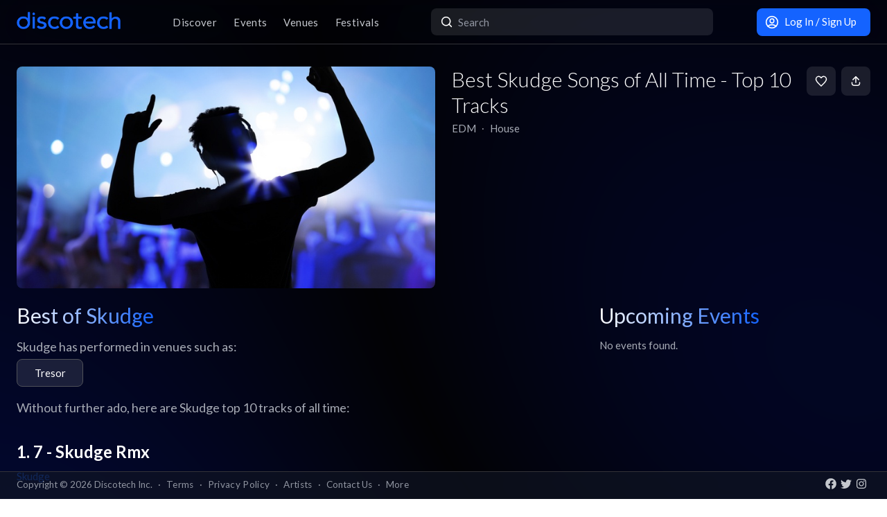

--- FILE ---
content_type: text/html; charset=utf-8
request_url: https://app.discotech.me/articles/best-skudge-songs-of-all-time-top-tracks
body_size: 9710
content:
<!DOCTYPE html><html lang="en" class="__variable_8fb32a font-sans"><head><meta charSet="utf-8"/><meta name="viewport" content="width=device-width, initial-scale=1, maximum-scale=1"/><link rel="preload" as="image" href="https://d3nxoulyw7bc8u.cloudfront.net/images/artists/10832/cee27669-7f1b-4bdc-b13a-ad9d1e16ea5b.jpeg" fetchPriority="high"/><link rel="stylesheet" href="/_next/static/css/81d670874da57d84.css" data-precedence="next"/><link rel="stylesheet" href="/_next/static/css/095a328da6175fb2.css" data-precedence="next"/><link rel="stylesheet" href="/_next/static/css/fed8ae7aeb16de69.css" data-precedence="next"/><link rel="stylesheet" href="/_next/static/css/3f6d283c2a447792.css" data-precedence="next"/><link rel="stylesheet" href="/_next/static/css/6b3753b058a780d9.css" data-precedence="next"/><link rel="stylesheet" href="/_next/static/css/c5b73f14d49e9247.css" data-precedence="next"/><link rel="stylesheet" href="/_next/static/css/431944509084d071.css" data-precedence="next"/><link rel="stylesheet" href="/_next/static/css/26a1a5c22ee4e247.css" data-precedence="next"/><link rel="stylesheet" href="/_next/static/css/135c3a10372f40f9.css" data-precedence="next"/><link rel="preload" as="script" fetchPriority="low" href="/_next/static/chunks/webpack-b4d57e4cab7aed0c.js"/><script src="/_next/static/chunks/fd9d1056-8dad740cb97b2cc9.js" async=""></script><script src="/_next/static/chunks/396464d2-88ed93eab28fe9ec.js" async=""></script><script src="/_next/static/chunks/5526-1884fcea5d5272ad.js" async=""></script><script src="/_next/static/chunks/main-app-97600caffc4637c3.js" async=""></script><script src="/_next/static/chunks/dc112a36-13217b3351317b65.js" async=""></script><script src="/_next/static/chunks/1772-4d7f9787c32a7d17.js" async=""></script><script src="/_next/static/chunks/7882-9ca0d4ce9645bfc0.js" async=""></script><script src="/_next/static/chunks/app/global-error-d4af6e719460b0d2.js" async=""></script><script src="/_next/static/chunks/b536a0f1-24ef6339dc4df271.js" async=""></script><script src="/_next/static/chunks/2261-6ec41be541a17b8e.js" async=""></script><script src="/_next/static/chunks/6195-f468e998cd83a337.js" async=""></script><script src="/_next/static/chunks/9501-0778c991d149224b.js" async=""></script><script src="/_next/static/chunks/605-92323745e338c833.js" async=""></script><script src="/_next/static/chunks/3464-4281f3ae3600dd4d.js" async=""></script><script src="/_next/static/chunks/7061-b143f3d3d6b8f327.js" async=""></script><script src="/_next/static/chunks/477-5788108bbbee68ca.js" async=""></script><script src="/_next/static/chunks/3977-a814966016072b42.js" async=""></script><script src="/_next/static/chunks/668-94fddf363b4906bd.js" async=""></script><script src="/_next/static/chunks/2932-e4c35528a532982d.js" async=""></script><script src="/_next/static/chunks/app/layout-904ec3b2c83bb033.js" async=""></script><script src="/_next/static/chunks/app/error-b6b875409e95e6c7.js" async=""></script><script src="/_next/static/chunks/app/not-found-868c594132ea7815.js" async=""></script><script src="/_next/static/chunks/97b211c4-20cd49dd48e33269.js" async=""></script><script src="/_next/static/chunks/7793-2b5e865549e1cb44.js" async=""></script><script src="/_next/static/chunks/6283-8bcae12ef43a2b58.js" async=""></script><script src="/_next/static/chunks/6457-3e231d32496d3854.js" async=""></script><script src="/_next/static/chunks/7051-bce792c1a6682863.js" async=""></script><script src="/_next/static/chunks/8785-9fa13efbcbcfe625.js" async=""></script><script src="/_next/static/chunks/3394-b92ee9b5a540f892.js" async=""></script><script src="/_next/static/chunks/1361-af9ab1c0dc21b042.js" async=""></script><script src="/_next/static/chunks/5598-a7459ad50458b322.js" async=""></script><script src="/_next/static/chunks/9219-2ef1899a850f53e9.js" async=""></script><script src="/_next/static/chunks/9551-b955e3569e4bc14f.js" async=""></script><script src="/_next/static/chunks/app/articles/%5BarticleSlug%5D/page-354c47b08f1a27e3.js" async=""></script><meta property="fb:app_id" content="492206150808073"/><meta name="apple-itunes-app" content="app-id=688089181"/><meta name="google-play-app" content="app-id=me.discotech"/><meta name="theme-color" content="#020206"/><title>Best Skudge Songs of All Time - Top 10 Tracks</title><meta name="description" content="Best Skudge Songs of All Time - Top 10 Tracks"/><link rel="manifest" href="/manifest.webmanifest" crossorigin="use-credentials"/><meta name="robots" content="index, follow"/><meta name="googlebot" content="index, follow, max-video-preview:-1, max-image-preview:large, max-snippet:-1"/><link rel="canonical" href="https://app.discotech.me/articles/best-skudge-songs-of-all-time-top-tracks"/><meta property="og:title" content="Best Skudge Songs of All Time - Top 10 Tracks"/><meta property="og:description" content="Best Skudge Songs of All Time - Top 10 Tracks"/><meta property="og:url" content="https://app.discotech.me/articles/best-skudge-songs-of-all-time-top-tracks"/><meta property="og:site_name" content="Discotech"/><meta property="og:locale" content="en_US"/><meta property="og:image" content="https://d3nxoulyw7bc8u.cloudfront.net/images/artists/10832/cee27669-7f1b-4bdc-b13a-ad9d1e16ea5b.jpeg"/><meta property="og:type" content="website"/><meta name="twitter:card" content="summary_large_image"/><meta name="twitter:title" content="Best Skudge Songs of All Time - Top 10 Tracks"/><meta name="twitter:description" content="Best Skudge Songs of All Time - Top 10 Tracks"/><meta name="twitter:image" content="https://d3nxoulyw7bc8u.cloudfront.net/images/artists/10832/cee27669-7f1b-4bdc-b13a-ad9d1e16ea5b.jpeg"/><link rel="icon" href="/favicon.ico" type="image/x-icon" sizes="48x48"/><link rel="icon" href="/icon.png?3876cd52b5e40295" type="image/png" sizes="180x180"/><link rel="apple-touch-icon" href="/apple-icon.png?3876cd52b5e40295" type="image/png" sizes="180x180"/><meta name="next-size-adjust"/><script type="application/ld+json">{"@context":"https://schema.org","@type":"WebSite","name":"Discotech","url":"https://app.discotech.me","potentialAction":{"@type":"SearchAction","target":"https://app.discotech.me/search?q={search_term_string}","query-input":"required name=search_term_string"}}</script><script type="application/ld+json">{"@context":"https://schema.org","@type":"Organization","name":"Discotech","url":"https://app.discotech.me","logo":"https://app.discotech.me/static/discotech_icon_128.png","email":"reservations@discotech.me","sameAs":["https://www.facebook.com/discotechapp","https://www.instagram.com/discotechapp/","https://twitter.com/discotechapp","https://www.discotech.me","https://help.discotech.me","https://www.threads.net/@discotechapp","https://www.tiktok.com/@discotechapp"]}</script><script type="application/ld+json">{"@context":"https://schema.org/","@type":["MobileApplication","WebApplication"],"name":"Discotech","operatingSystem":["IOS","ANDROID"],"applicationCategory":"LifestyleApplication","downloadUrl":["https://apps.apple.com/us/app/discotech-nightlife/id688089181","https://play.google.com/store/apps/details?id=me.discotech"],"offers":{"@type":"Offer","price":"0"},"aggregateRating":{"@type":"AggregateRating","ratingValue":"4.9","ratingCount":"8293"}}</script><script src="/_next/static/chunks/polyfills-42372ed130431b0a.js" noModule=""></script></head><body><!--$--><main class="layout_pageContent__mUG2U"><div class="w-full lg:mb-[2.5rem] style_canvasContainer__jhvbt p-0"></div><div class="w-full fixed top-0 border-b border-gray-950 hidden lg:flex z-[1398] px-3 md:px-6 style_navigation__sGx4P"><div class="flex items-center justify-between w-full"><a href="/"><div class="style_logoWrapper__MqlV5"><img alt="Discotech Logo" loading="lazy" width="150" height="35" decoding="async" data-nimg="1" class="style_logo__f8E50 style_blueLogo__W2F9L" style="color:transparent" src="/assets/images/discotech-blue-logo.png"/><img alt="Discotech Logo" loading="lazy" width="150" height="35" decoding="async" data-nimg="1" class="style_logo__f8E50 style_whiteLogo__UnVzN" style="color:transparent" src="/assets/images/discotech-white-logo.png"/></div></a><nav><ul><a class="text-light" href="/undefined/discover"><li class="tracking-wide relative">Discover</li></a><a class="text-light" href="/undefined/events"><li class="tracking-wide relative">Events</li></a><a class="text-light" href="/undefined/venues"><li class="tracking-wide relative">Venues</li></a><a class="text-light" href="/undefined/festivals"><li class="tracking-wide relative">Festivals</li></a></ul></nav><form class="relative my-0 my-md-4 w-[33%]" method="post"><div class="style_search__G7Kmk relative w-full flex justify-center items-center rounded-lg glow-on-hover z-[3000]"><img alt="main-search-icon" loading="lazy" width="20" height="20" decoding="async" data-nimg="1" class="absolute left-0 ml-3" style="color:transparent" src="/assets/icons/main-search.svg"/><input type="text" placeholder="Search" class="w-full"/></div></form><div><a target="" class="style_default__1lMFE style_primary__RImTA style_medium__jL8q4 style_noRightMargin__5EE4h min-w-[42px] mb-0" href="/login"><span class="flex items-center"><img alt="Filter Icon" loading="lazy" width="20" height="20" decoding="async" data-nimg="1" style="color:transparent" src="/assets/icons/user-profile.svg"/><span class="px-2">Log In / Sign Up</span></span></a></div></div></div><div class="max-w-screen-xl mx-auto w-full lg:mb-[2.5rem] lg:py-8 pb-28"><div><div class="rounded-lg px-0 flex w-full"><div class="relative hidden lg:block w-[calc(50%-2.25rem)] ml-6 mr-3" style="height:20rem"><div class="h-full flex cursor-pointer"><img alt="Main Image" fetchPriority="high" decoding="async" data-nimg="fill" class="hidden lg:block rounded-lg object-cover" style="position:absolute;height:100%;width:100%;left:0;top:0;right:0;bottom:0;color:transparent" src="https://d3nxoulyw7bc8u.cloudfront.net/images/artists/10832/cee27669-7f1b-4bdc-b13a-ad9d1e16ea5b.jpeg"/></div></div><div class="hidden lg:flex lg:flex-col lg:w-1/2 mt-4 lg:mt-0 pl-3 pr-6"><div class="flex w-full"><div class="flex-1 flex flex-col justify-end mr-3"><h1 class="hidden lg:block font-light mb-2 leading-tight">Best Skudge Songs of All Time - Top 10 Tracks</h1><div class="flex"><div class="flex"><p class="whitespace-nowrap mb-0 leading-none">EDM</p><p class="mx-2 mb-0 leading-none">∙</p></div><div class="flex"><p class="whitespace-nowrap mb-0 leading-none">House</p></div></div></div><div><div class="flex justify-end"><span class="style_default__1lMFE min-w-[42px] lg:ml-2"><img alt="Filter Icon" loading="lazy" width="18" height="18" decoding="async" data-nimg="1" style="color:transparent" src="/assets/icons/heart-outline.svg"/></span><span class="style_default__1lMFE style_noRightMargin__5EE4h min-w-[42px]"><img alt="Filter Icon" loading="lazy" width="18" height="18" decoding="async" data-nimg="1" style="color:transparent" src="/assets/icons/share.svg"/></span></div></div></div></div></div><div class="relative block lg:hidden rounded-lg px-0"><div class="relative block lg:hidden pb-3 border-b border-gray-dark w-screen" style="min-height:18rem"><div class="style_backgroundImageWrapper__tXVWW"><img alt="Primary Image" fetchPriority="high" decoding="async" data-nimg="fill" class="block lg:hidden object-cover" style="position:absolute;height:100%;width:100%;left:0;top:0;right:0;bottom:0;color:transparent" src="https://d3nxoulyw7bc8u.cloudfront.net/images/artists/10832/cee27669-7f1b-4bdc-b13a-ad9d1e16ea5b.jpeg"/></div><!--$--><div class="block lg:hidden"><div style="height:3rem;width:100%;margin-left:-0.75rem"></div><div class="w-full flex h-[3rem] lg:none justify-between items-center py-2 bg-black/75 absolute top-0 px-3 z-10"><a href="/"><img alt="Discotech Logo" loading="lazy" width="120" height="2" decoding="async" data-nimg="1" style="color:transparent" src="/assets/images/discotech-white-logo.png"/></a><div class="flex"><div class="flex items-center bg-primary rounded-lg px-3 text-sm min-h-[2rem] mr-3.5">Use App</div><img alt="Search" loading="lazy" width="20" height="20" decoding="async" data-nimg="1" style="color:transparent" src="/assets/icons/search.svg"/></div></div></div><!--/$--><div class="absolute bottom-0 flex w-full"><div class="style_meta__CXcMz flex flex-col flex-1 p-3"><h2 class="pr-3 mb-2 leading-tight">Best Skudge Songs of All Time - Top 10 Tracks</h2><div class="flex flex-wrap"><div class=""><p class="whitespace-nowrap leading-none mb-0">EDM</p><p class="mb-0 leading-none">∙</p></div><div class=""><p class="whitespace-nowrap leading-none mb-0">House</p></div></div></div><div class="flex pr-3 pb-3 items-end"><span class="style_default__1lMFE style_noRightMargin__5EE4h min-w-[42px]"><img alt="Filter Icon" loading="lazy" width="18" height="18" decoding="async" data-nimg="1" style="color:transparent" src="/assets/icons/share.svg"/></span></div></div></div></div><div class="flex lg:mt-6"><div class="w-full md:w-8/12 hidden lg:block pl-6 pr-3"><div class="flex justify-between items-start mb-4"><h1 class="mb-0 text-2xl lg:text-3xl font-normal leading-none"><span class="style_mainTitle__ifxO0 style_gradientToBlue__86lFm">Best of Skudge</span></h1></div><div><div class="style_bestSongsWrapper__I8JRV"><div class="mb-8 style_artistMeta__Ttl65"><div class="mb-4"><p>Skudge has performed in venues such as:</p><div class="flex flex-wrap gap-1"><a target="" class="style_default__1lMFE style_outline__p7gDO style_medium__jL8q4 style_noRightMargin__5EE4h min-w-[6rem] flex-grow sm:flex-grow-0 mb-0" href="/berlin/tresor"><span>Tresor</span></a></div></div><p>Without further ado, here are Skudge top 10 tracks of all time:</p></div><div><div><h2>1. 7 - Skudge Rmx</h2><div class="style_artists__LkqCI flex flex-wrap"><div class="mr-2 "><a class="text-primary hover:opacity-75" href="/artists/skudge">Skudge</a></div></div></div><div><h2>2. Cassandra - Skudge Remix</h2><div class="style_artists__LkqCI flex flex-wrap"><div class="mr-2 "><a class="text-primary hover:opacity-75" href="/artists/donato-dozzy">Donato Dozzy</a>, </div><div class="mr-2 "><a class="text-primary hover:opacity-75" href="/artists/skudge">Skudge</a></div></div></div><div><h2>3. Melodrama</h2><div class="style_artists__LkqCI flex flex-wrap"><div class="mr-2 "><a class="text-primary hover:opacity-75" href="/artists/skudge">Skudge</a></div></div></div><div><h2>4. Off World Vehicles - Skudge Remix</h2><div class="style_artists__LkqCI flex flex-wrap"><div class="mr-2 "><a class="text-primary hover:opacity-75" href="/artists/skudge">Skudge</a></div></div></div><div><h2>5. Break1</h2><div class="style_artists__LkqCI flex flex-wrap"><div class="mr-2 "><a class="text-primary hover:opacity-75" href="/artists/skudge">Skudge</a></div></div></div><div><h2>6. Shallow (Skudge Remix)</h2><div class="style_artists__LkqCI flex flex-wrap"><div class="mr-2 "><a class="text-primary hover:opacity-75" href="/artists/joris-voorn">Joris Voorn</a>, </div><div class="mr-2 "><a class="text-primary hover:opacity-75" href="/artists/skudge">Skudge</a></div></div></div><div><h2>7. Mountain</h2><div class="style_artists__LkqCI flex flex-wrap"><div class="mr-2 "><a class="text-primary hover:opacity-75" href="/artists/skudge">Skudge</a></div></div></div><div><h2>8. Convolution</h2><div class="style_artists__LkqCI flex flex-wrap"><div class="mr-2 "><a class="text-primary hover:opacity-75" href="/artists/skudge">Skudge</a></div></div></div><div><h2>9. Floating</h2><div class="style_artists__LkqCI flex flex-wrap"><div class="mr-2 "><a class="text-primary hover:opacity-75" href="/artists/skudge">Skudge</a></div></div></div><div><h2>10. Web</h2><div class="style_artists__LkqCI flex flex-wrap"><div class="mr-2 "><a class="text-primary hover:opacity-75" href="/artists/skudge">Skudge</a></div></div></div></div><div class="mt-1"><h2>Skudge Details</h2><p>Machines do speak a language understood and appreciated by humans. Measured by the success of Skudge, an artistic duo that has delivered a lot in a very short time. Combining their inspiration and talent through wires and analogue equipment, they seem to always present something new - in a very faithful style. </p><p> </p><p>What remains most segnificant on their output through the main label Skudge Records, as well as their remix material present on a row of different labels, it must be their exceptional sense of loops and unexpected detail in their productions. </p><p> </p><p>Expect them to do what they do best - their own music on their own terms, meaning that wherever their journey brings to us and them, it will always be very tasteful.</p><p></p><p>Machines do speak a language understood and appreciated by humans. Measured by the success of Skudge, an artistic duo that has delivered a lot in a very short time. Combining their inspiration and talent through wires and analogue equipment, they seem to always present something new - in a very faithful style. </p><p> </p><p>What remains most segnificant on their output through the main label Skudge Records, as well as their remix material present on a row of different labels, it must be their exceptional sense of loops and unexpected detail in their productions. </p><p> </p><p>Expect them to do what they do best - their own music on their own terms, meaning that wherever their journey brings to us and them, it will always be very tasteful.</p></div></div></div></div><div class="w-full md:w-4/12 hidden lg:block pl-3 pr-6"><h1 class="text-2xl lg:text-3xl font-normal leading-none"><span class="style_mainTitle__ifxO0 style_gradientToBlue__86lFm">Upcoming Events</span></h1><div><div class="relative p-0 mt-2 lg:mt-0"><p class="text-left">No events found.</p></div></div></div></div><div class=""></div></div></div><div class="fixed bottom-0 w-full z-10"><div class="hidden lg:block px-3 lg:px-6 style_copyright__ORXHr"><div class="flex"><div class="flex items-center"><div class="text-gray text-sm py-2">Copyright © <!-- -->2026<!-- --> Discotech Inc.<span class="px-2">·</span><a class="text-sm tracking-wide transition-colors duration-300 hover:text-white text-gray text-gray hover:text-white" href="/terms">Terms</a><span class="px-2">·</span><a class="text-sm tracking-wide transition-colors duration-300 hover:text-white text-gray hover:text-white" href="/privacy_policy">Privacy Policy</a><span class="px-2">·</span><a class="text-sm tracking-wide transition-colors duration-300 hover:text-white text-gray text-gray hover:text-white" href="/artists">Artists</a><span class="px-2">·</span><span class="text-gray hover:text-white" role="button">Contact Us</span><span class="px-2">·</span><a class="text-sm tracking-wide transition-colors duration-300 hover:text-white text-gray text-gray hover:text-white" href="/resources">More</a></div></div><div class="py-2 flex-1 style_socialIcons__Fgbdq"><a href="https://www.facebook.com/discotechapp" target="_blank" class="me-1"><img alt="Connect With Us on Facebook!" loading="lazy" width="18" height="18" decoding="async" data-nimg="1" style="color:transparent" src="/assets/icons/footer-facebook.svg"/></a><a href="https://twitter.com/discotechapp" target="_blank" class="me-1"><img alt="Tweet @ Us!" loading="lazy" width="18" height="18" decoding="async" data-nimg="1" style="color:transparent" src="/assets/icons/footer-twitter.svg"/></a><a href="https://www.instagram.com/discotechapp/" target="_blank" class="me-1"><img alt="Follow Us on Instagram!" loading="lazy" width="18" height="18" decoding="async" data-nimg="1" style="color:transparent" src="/assets/icons/footer-insta.svg"/></a></div></div></div></div><div class="max-w-screen-xl mx-auto w-full lg:mb-[2.5rem]"><nav class="flex lg:hidden justify-center pt-2 style_footer__F_mXu"><ul class="style_iconContainer__3XmvD"><a class="style_link__P_lSn" href="/undefined/discover"><div class="style_item__F7Zap"><div class="w-8 h-8 relative"><img alt="main-Discover-icon" loading="lazy" decoding="async" data-nimg="fill" class="fill object-center object-contain" style="position:absolute;height:100%;width:100%;left:0;top:0;right:0;bottom:0;color:transparent" src="/assets/icons/home-icon.svg"/></div>Discover</div></a><a class="style_link__P_lSn" href="/undefined/events"><div class="style_item__F7Zap"><div class="w-8 h-8 relative"><img alt="main-Events-icon" loading="lazy" decoding="async" data-nimg="fill" class="fill object-center object-contain" style="position:absolute;height:100%;width:100%;left:0;top:0;right:0;bottom:0;color:transparent" src="/assets/icons/events-icon.svg"/></div>Events</div></a><a class="style_link__P_lSn" href="/login"><div class="style_item__F7Zap"><div class="w-8 h-8 relative"><img alt="main-Login-icon" loading="lazy" decoding="async" data-nimg="fill" class="fill object-center object-contain" style="position:absolute;height:100%;width:100%;left:0;top:0;right:0;bottom:0;color:transparent" src="/assets/icons/you-icon.svg"/></div>Login</div></a><a class="style_link__P_lSn" href="/undefined/venues"><div class="style_item__F7Zap"><div class="w-8 h-8 relative"><img alt="main-Venues-icon" loading="lazy" decoding="async" data-nimg="fill" class="fill object-center object-contain" style="position:absolute;height:100%;width:100%;left:0;top:0;right:0;bottom:0;color:transparent" src="/assets/icons/venues-icon.svg"/></div>Venues</div></a><a class="style_link__P_lSn" href="/undefined/festivals"><div class="style_item__F7Zap"><div class="w-8 h-8 relative"><img alt="main-Festivals-icon" loading="lazy" decoding="async" data-nimg="fill" class="fill object-center object-contain" style="position:absolute;height:100%;width:100%;left:0;top:0;right:0;bottom:0;color:transparent" src="/assets/icons/festivals-icon.svg"/></div>Festivals</div></a></ul></nav></div><div class="Toastify"></div><!--$--><!--/$--></main><!--/$--><script src="/_next/static/chunks/webpack-b4d57e4cab7aed0c.js" async=""></script><script>(self.__next_f=self.__next_f||[]).push([0]);self.__next_f.push([2,null])</script><script>self.__next_f.push([1,"1:HL[\"/_next/static/media/155cae559bbd1a77-s.p.woff2\",\"font\",{\"crossOrigin\":\"\",\"type\":\"font/woff2\"}]\n2:HL[\"/_next/static/media/4de1fea1a954a5b6-s.p.woff2\",\"font\",{\"crossOrigin\":\"\",\"type\":\"font/woff2\"}]\n3:HL[\"/_next/static/media/55c20a7790588da9-s.p.woff2\",\"font\",{\"crossOrigin\":\"\",\"type\":\"font/woff2\"}]\n4:HL[\"/_next/static/media/6d664cce900333ee-s.p.woff2\",\"font\",{\"crossOrigin\":\"\",\"type\":\"font/woff2\"}]\n5:HL[\"/_next/static/media/7ff6869a1704182a-s.p.woff2\",\"font\",{\"crossOrigin\":\"\",\"type\":\"font/woff2\"}]\n6:HL[\"/_next/static/css/81d670874da57d84.css\",\"style\"]\n7:HL[\"/_next/static/css/095a328da6175fb2.css\",\"style\"]\n8:HL[\"/_next/static/css/fed8ae7aeb16de69.css\",\"style\"]\n9:HL[\"/_next/static/css/3f6d283c2a447792.css\",\"style\"]\na:HL[\"/_next/static/css/6b3753b058a780d9.css\",\"style\"]\nb:HL[\"/_next/static/css/c5b73f14d49e9247.css\",\"style\"]\nc:HL[\"/_next/static/css/431944509084d071.css\",\"style\"]\nd:HL[\"/_next/static/css/26a1a5c22ee4e247.css\",\"style\"]\ne:HL[\"/_next/static/css/135c3a10372f40f9.css\",\"style\"]\n"])</script><script>self.__next_f.push([1,"f:I[12846,[],\"\"]\n12:I[4707,[],\"\"]\n14:I[36423,[],\"\"]\n17:I[57063,[\"4705\",\"static/chunks/dc112a36-13217b3351317b65.js\",\"1772\",\"static/chunks/1772-4d7f9787c32a7d17.js\",\"7882\",\"static/chunks/7882-9ca0d4ce9645bfc0.js\",\"6470\",\"static/chunks/app/global-error-d4af6e719460b0d2.js\"],\"default\"]\n13:[\"articleSlug\",\"best-skudge-songs-of-all-time-top-tracks\",\"d\"]\n18:[]\n"])</script><script>self.__next_f.push([1,"0:[\"$\",\"$Lf\",null,{\"buildId\":\"pUdJ_Xvi5WfvJ4RgJ2Imr\",\"assetPrefix\":\"\",\"urlParts\":[\"\",\"articles\",\"best-skudge-songs-of-all-time-top-tracks\"],\"initialTree\":[\"\",{\"children\":[\"articles\",{\"children\":[[\"articleSlug\",\"best-skudge-songs-of-all-time-top-tracks\",\"d\"],{\"children\":[\"__PAGE__\",{}]}]}]},\"$undefined\",\"$undefined\",true],\"initialSeedData\":[\"\",{\"children\":[\"articles\",{\"children\":[[\"articleSlug\",\"best-skudge-songs-of-all-time-top-tracks\",\"d\"],{\"children\":[\"__PAGE__\",{},[[\"$L10\",\"$L11\",[[\"$\",\"link\",\"0\",{\"rel\":\"stylesheet\",\"href\":\"/_next/static/css/135c3a10372f40f9.css\",\"precedence\":\"next\",\"crossOrigin\":\"$undefined\"}]]],null],null]},[null,[\"$\",\"$L12\",null,{\"parallelRouterKey\":\"children\",\"segmentPath\":[\"children\",\"articles\",\"children\",\"$13\",\"children\"],\"error\":\"$undefined\",\"errorStyles\":\"$undefined\",\"errorScripts\":\"$undefined\",\"template\":[\"$\",\"$L14\",null,{}],\"templateStyles\":\"$undefined\",\"templateScripts\":\"$undefined\",\"notFound\":\"$undefined\",\"notFoundStyles\":\"$undefined\"}]],null]},[null,[\"$\",\"$L12\",null,{\"parallelRouterKey\":\"children\",\"segmentPath\":[\"children\",\"articles\",\"children\"],\"error\":\"$undefined\",\"errorStyles\":\"$undefined\",\"errorScripts\":\"$undefined\",\"template\":[\"$\",\"$L14\",null,{}],\"templateStyles\":\"$undefined\",\"templateScripts\":\"$undefined\",\"notFound\":\"$undefined\",\"notFoundStyles\":\"$undefined\"}]],null]},[[[[\"$\",\"link\",\"0\",{\"rel\":\"stylesheet\",\"href\":\"/_next/static/css/81d670874da57d84.css\",\"precedence\":\"next\",\"crossOrigin\":\"$undefined\"}],[\"$\",\"link\",\"1\",{\"rel\":\"stylesheet\",\"href\":\"/_next/static/css/095a328da6175fb2.css\",\"precedence\":\"next\",\"crossOrigin\":\"$undefined\"}],[\"$\",\"link\",\"2\",{\"rel\":\"stylesheet\",\"href\":\"/_next/static/css/fed8ae7aeb16de69.css\",\"precedence\":\"next\",\"crossOrigin\":\"$undefined\"}],[\"$\",\"link\",\"3\",{\"rel\":\"stylesheet\",\"href\":\"/_next/static/css/3f6d283c2a447792.css\",\"precedence\":\"next\",\"crossOrigin\":\"$undefined\"}],[\"$\",\"link\",\"4\",{\"rel\":\"stylesheet\",\"href\":\"/_next/static/css/6b3753b058a780d9.css\",\"precedence\":\"next\",\"crossOrigin\":\"$undefined\"}],[\"$\",\"link\",\"5\",{\"rel\":\"stylesheet\",\"href\":\"/_next/static/css/c5b73f14d49e9247.css\",\"precedence\":\"next\",\"crossOrigin\":\"$undefined\"}],[\"$\",\"link\",\"6\",{\"rel\":\"stylesheet\",\"href\":\"/_next/static/css/431944509084d071.css\",\"precedence\":\"next\",\"crossOrigin\":\"$undefined\"}],[\"$\",\"link\",\"7\",{\"rel\":\"stylesheet\",\"href\":\"/_next/static/css/26a1a5c22ee4e247.css\",\"precedence\":\"next\",\"crossOrigin\":\"$undefined\"}]],\"$L15\"],null],null],\"couldBeIntercepted\":false,\"initialHead\":[null,\"$L16\"],\"globalErrorComponent\":\"$17\",\"missingSlots\":\"$W18\"}]\n"])</script><script>self.__next_f.push([1,"19:I[40809,[\"4705\",\"static/chunks/dc112a36-13217b3351317b65.js\",\"6689\",\"static/chunks/b536a0f1-24ef6339dc4df271.js\",\"2261\",\"static/chunks/2261-6ec41be541a17b8e.js\",\"1772\",\"static/chunks/1772-4d7f9787c32a7d17.js\",\"7882\",\"static/chunks/7882-9ca0d4ce9645bfc0.js\",\"6195\",\"static/chunks/6195-f468e998cd83a337.js\",\"9501\",\"static/chunks/9501-0778c991d149224b.js\",\"605\",\"static/chunks/605-92323745e338c833.js\",\"3464\",\"static/chunks/3464-4281f3ae3600dd4d.js\",\"7061\",\"static/chunks/7061-b143f3d3d6b8f327.js\",\"477\",\"static/chunks/477-5788108bbbee68ca.js\",\"3977\",\"static/chunks/3977-a814966016072b42.js\",\"668\",\"static/chunks/668-94fddf363b4906bd.js\",\"2932\",\"static/chunks/2932-e4c35528a532982d.js\",\"3185\",\"static/chunks/app/layout-904ec3b2c83bb033.js\"],\"default\"]\n1a:I[41208,[\"4705\",\"static/chunks/dc112a36-13217b3351317b65.js\",\"6689\",\"static/chunks/b536a0f1-24ef6339dc4df271.js\",\"2261\",\"static/chunks/2261-6ec41be541a17b8e.js\",\"1772\",\"static/chunks/1772-4d7f9787c32a7d17.js\",\"7882\",\"static/chunks/7882-9ca0d4ce9645bfc0.js\",\"6195\",\"static/chunks/6195-f468e998cd83a337.js\",\"9501\",\"static/chunks/9501-0778c991d149224b.js\",\"605\",\"static/chunks/605-92323745e338c833.js\",\"3464\",\"static/chunks/3464-4281f3ae3600dd4d.js\",\"7061\",\"static/chunks/7061-b143f3d3d6b8f327.js\",\"477\",\"static/chunks/477-5788108bbbee68ca.js\",\"3977\",\"static/chunks/3977-a814966016072b42.js\",\"668\",\"static/chunks/668-94fddf363b4906bd.js\",\"2932\",\"static/chunks/2932-e4c35528a532982d.js\",\"3185\",\"static/chunks/app/layout-904ec3b2c83bb033.js\"],\"SkeletonTheme\"]\n1b:\"$Sreact.suspense\"\n1c:I[12850,[\"4705\",\"static/chunks/dc112a36-13217b3351317b65.js\",\"6689\",\"static/chunks/b536a0f1-24ef6339dc4df271.js\",\"2261\",\"static/chunks/2261-6ec41be541a17b8e.js\",\"1772\",\"static/chunks/1772-4d7f9787c32a7d17.js\",\"7882\",\"static/chunks/7882-9ca0d4ce9645bfc0.js\",\"6195\",\"static/chunks/6195-f468e998cd83a337.js\",\"9501\",\"static/chunks/9501-0778c991d149224b.js\",\"605\",\"static/chunks/605-92323745e338c833.js\",\"3464\",\"static/chunks/3464-4281f3ae3600dd4d.js\",\"7061\",\"static/chunks/7061-b143f3d3d6b8f327.js\",\"477\",\"static/chun"])</script><script>self.__next_f.push([1,"ks/477-5788108bbbee68ca.js\",\"3977\",\"static/chunks/3977-a814966016072b42.js\",\"668\",\"static/chunks/668-94fddf363b4906bd.js\",\"2932\",\"static/chunks/2932-e4c35528a532982d.js\",\"3185\",\"static/chunks/app/layout-904ec3b2c83bb033.js\"],\"LoadingProvider\"]\n1d:I[13151,[\"4705\",\"static/chunks/dc112a36-13217b3351317b65.js\",\"6689\",\"static/chunks/b536a0f1-24ef6339dc4df271.js\",\"2261\",\"static/chunks/2261-6ec41be541a17b8e.js\",\"1772\",\"static/chunks/1772-4d7f9787c32a7d17.js\",\"7882\",\"static/chunks/7882-9ca0d4ce9645bfc0.js\",\"6195\",\"static/chunks/6195-f468e998cd83a337.js\",\"9501\",\"static/chunks/9501-0778c991d149224b.js\",\"605\",\"static/chunks/605-92323745e338c833.js\",\"3464\",\"static/chunks/3464-4281f3ae3600dd4d.js\",\"7061\",\"static/chunks/7061-b143f3d3d6b8f327.js\",\"477\",\"static/chunks/477-5788108bbbee68ca.js\",\"3977\",\"static/chunks/3977-a814966016072b42.js\",\"668\",\"static/chunks/668-94fddf363b4906bd.js\",\"2932\",\"static/chunks/2932-e4c35528a532982d.js\",\"3185\",\"static/chunks/app/layout-904ec3b2c83bb033.js\"],\"GlobalProvider\"]\n1e:I[54086,[\"4705\",\"static/chunks/dc112a36-13217b3351317b65.js\",\"6689\",\"static/chunks/b536a0f1-24ef6339dc4df271.js\",\"2261\",\"static/chunks/2261-6ec41be541a17b8e.js\",\"1772\",\"static/chunks/1772-4d7f9787c32a7d17.js\",\"7882\",\"static/chunks/7882-9ca0d4ce9645bfc0.js\",\"6195\",\"static/chunks/6195-f468e998cd83a337.js\",\"9501\",\"static/chunks/9501-0778c991d149224b.js\",\"605\",\"static/chunks/605-92323745e338c833.js\",\"3464\",\"static/chunks/3464-4281f3ae3600dd4d.js\",\"7061\",\"static/chunks/7061-b143f3d3d6b8f327.js\",\"477\",\"static/chunks/477-5788108bbbee68ca.js\",\"3977\",\"static/chunks/3977-a814966016072b42.js\",\"668\",\"static/chunks/668-94fddf363b4906bd.js\",\"2932\",\"static/chunks/2932-e4c35528a532982d.js\",\"3185\",\"static/chunks/app/layout-904ec3b2c83bb033.js\"],\"default\"]\n1f:I[98349,[\"4705\",\"static/chunks/dc112a36-13217b3351317b65.js\",\"6689\",\"static/chunks/b536a0f1-24ef6339dc4df271.js\",\"2261\",\"static/chunks/2261-6ec41be541a17b8e.js\",\"1772\",\"static/chunks/1772-4d7f9787c32a7d17.js\",\"7882\",\"static/chunks/7882-9ca0d4ce9645bfc0.js\",\"6195\",\"static/chunks/6195-f468e9"])</script><script>self.__next_f.push([1,"98cd83a337.js\",\"9501\",\"static/chunks/9501-0778c991d149224b.js\",\"605\",\"static/chunks/605-92323745e338c833.js\",\"3464\",\"static/chunks/3464-4281f3ae3600dd4d.js\",\"7061\",\"static/chunks/7061-b143f3d3d6b8f327.js\",\"477\",\"static/chunks/477-5788108bbbee68ca.js\",\"3977\",\"static/chunks/3977-a814966016072b42.js\",\"668\",\"static/chunks/668-94fddf363b4906bd.js\",\"2932\",\"static/chunks/2932-e4c35528a532982d.js\",\"3185\",\"static/chunks/app/layout-904ec3b2c83bb033.js\"],\"default\"]\n20:I[73691,[\"4705\",\"static/chunks/dc112a36-13217b3351317b65.js\",\"1772\",\"static/chunks/1772-4d7f9787c32a7d17.js\",\"7882\",\"static/chunks/7882-9ca0d4ce9645bfc0.js\",\"7601\",\"static/chunks/app/error-b6b875409e95e6c7.js\"],\"default\"]\n22:I[71197,[\"4705\",\"static/chunks/dc112a36-13217b3351317b65.js\",\"6689\",\"static/chunks/b536a0f1-24ef6339dc4df271.js\",\"2261\",\"static/chunks/2261-6ec41be541a17b8e.js\",\"1772\",\"static/chunks/1772-4d7f9787c32a7d17.js\",\"7882\",\"static/chunks/7882-9ca0d4ce9645bfc0.js\",\"6195\",\"static/chunks/6195-f468e998cd83a337.js\",\"9501\",\"static/chunks/9501-0778c991d149224b.js\",\"605\",\"static/chunks/605-92323745e338c833.js\",\"3464\",\"static/chunks/3464-4281f3ae3600dd4d.js\",\"7061\",\"static/chunks/7061-b143f3d3d6b8f327.js\",\"477\",\"static/chunks/477-5788108bbbee68ca.js\",\"3977\",\"static/chunks/3977-a814966016072b42.js\",\"668\",\"static/chunks/668-94fddf363b4906bd.js\",\"2932\",\"static/chunks/2932-e4c35528a532982d.js\",\"3185\",\"static/chunks/app/layout-904ec3b2c83bb033.js\"],\"default\"]\n23:I[24691,[\"4705\",\"static/chunks/dc112a36-13217b3351317b65.js\",\"6689\",\"static/chunks/b536a0f1-24ef6339dc4df271.js\",\"2261\",\"static/chunks/2261-6ec41be541a17b8e.js\",\"1772\",\"static/chunks/1772-4d7f9787c32a7d17.js\",\"7882\",\"static/chunks/7882-9ca0d4ce9645bfc0.js\",\"6195\",\"static/chunks/6195-f468e998cd83a337.js\",\"9501\",\"static/chunks/9501-0778c991d149224b.js\",\"605\",\"static/chunks/605-92323745e338c833.js\",\"3464\",\"static/chunks/3464-4281f3ae3600dd4d.js\",\"7061\",\"static/chunks/7061-b143f3d3d6b8f327.js\",\"477\",\"static/chunks/477-5788108bbbee68ca.js\",\"3977\",\"static/chunks/3977-a814966016072b42.js\",\"668\",\"static/chunks"])</script><script>self.__next_f.push([1,"/668-94fddf363b4906bd.js\",\"2932\",\"static/chunks/2932-e4c35528a532982d.js\",\"3185\",\"static/chunks/app/layout-904ec3b2c83bb033.js\"],\"default\"]\n24:I[82923,[\"4705\",\"static/chunks/dc112a36-13217b3351317b65.js\",\"6689\",\"static/chunks/b536a0f1-24ef6339dc4df271.js\",\"2261\",\"static/chunks/2261-6ec41be541a17b8e.js\",\"1772\",\"static/chunks/1772-4d7f9787c32a7d17.js\",\"7882\",\"static/chunks/7882-9ca0d4ce9645bfc0.js\",\"6195\",\"static/chunks/6195-f468e998cd83a337.js\",\"9501\",\"static/chunks/9501-0778c991d149224b.js\",\"605\",\"static/chunks/605-92323745e338c833.js\",\"3464\",\"static/chunks/3464-4281f3ae3600dd4d.js\",\"7061\",\"static/chunks/7061-b143f3d3d6b8f327.js\",\"477\",\"static/chunks/477-5788108bbbee68ca.js\",\"3977\",\"static/chunks/3977-a814966016072b42.js\",\"668\",\"static/chunks/668-94fddf363b4906bd.js\",\"2932\",\"static/chunks/2932-e4c35528a532982d.js\",\"3185\",\"static/chunks/app/layout-904ec3b2c83bb033.js\"],\"default\"]\n25:I[97061,[\"4705\",\"static/chunks/dc112a36-13217b3351317b65.js\",\"6689\",\"static/chunks/b536a0f1-24ef6339dc4df271.js\",\"2261\",\"static/chunks/2261-6ec41be541a17b8e.js\",\"1772\",\"static/chunks/1772-4d7f9787c32a7d17.js\",\"7882\",\"static/chunks/7882-9ca0d4ce9645bfc0.js\",\"6195\",\"static/chunks/6195-f468e998cd83a337.js\",\"9501\",\"static/chunks/9501-0778c991d149224b.js\",\"605\",\"static/chunks/605-92323745e338c833.js\",\"3464\",\"static/chunks/3464-4281f3ae3600dd4d.js\",\"7061\",\"static/chunks/7061-b143f3d3d6b8f327.js\",\"477\",\"static/chunks/477-5788108bbbee68ca.js\",\"3977\",\"static/chunks/3977-a814966016072b42.js\",\"668\",\"static/chunks/668-94fddf363b4906bd.js\",\"2932\",\"static/chunks/2932-e4c35528a532982d.js\",\"3185\",\"static/chunks/app/layout-904ec3b2c83bb033.js\"],\"ToastContainer\"]\n26:I[1952,[\"4705\",\"static/chunks/dc112a36-13217b3351317b65.js\",\"6689\",\"static/chunks/b536a0f1-24ef6339dc4df271.js\",\"2261\",\"static/chunks/2261-6ec41be541a17b8e.js\",\"1772\",\"static/chunks/1772-4d7f9787c32a7d17.js\",\"7882\",\"static/chunks/7882-9ca0d4ce9645bfc0.js\",\"6195\",\"static/chunks/6195-f468e998cd83a337.js\",\"9501\",\"static/chunks/9501-0778c991d149224b.js\",\"605\",\"static/chunks/605-92323745e338c833."])</script><script>self.__next_f.push([1,"js\",\"3464\",\"static/chunks/3464-4281f3ae3600dd4d.js\",\"7061\",\"static/chunks/7061-b143f3d3d6b8f327.js\",\"477\",\"static/chunks/477-5788108bbbee68ca.js\",\"3977\",\"static/chunks/3977-a814966016072b42.js\",\"668\",\"static/chunks/668-94fddf363b4906bd.js\",\"2932\",\"static/chunks/2932-e4c35528a532982d.js\",\"3185\",\"static/chunks/app/layout-904ec3b2c83bb033.js\"],\"SpeedInsights\"]\n27:I[88291,[\"4705\",\"static/chunks/dc112a36-13217b3351317b65.js\",\"6689\",\"static/chunks/b536a0f1-24ef6339dc4df271.js\",\"2261\",\"static/chunks/2261-6ec41be541a17b8e.js\",\"1772\",\"static/chunks/1772-4d7f9787c32a7d17.js\",\"7882\",\"static/chunks/7882-9ca0d4ce9645bfc0.js\",\"6195\",\"static/chunks/6195-f468e998cd83a337.js\",\"9501\",\"static/chunks/9501-0778c991d149224b.js\",\"605\",\"static/chunks/605-92323745e338c833.js\",\"3464\",\"static/chunks/3464-4281f3ae3600dd4d.js\",\"7061\",\"static/chunks/7061-b143f3d3d6b8f327.js\",\"477\",\"static/chunks/477-5788108bbbee68ca.js\",\"3977\",\"static/chunks/3977-a814966016072b42.js\",\"668\",\"static/chunks/668-94fddf363b4906bd.js\",\"2932\",\"static/chunks/2932-e4c35528a532982d.js\",\"3185\",\"static/chunks/app/layout-904ec3b2c83bb033.js\"],\"Analytics\"]\n"])</script><script>self.__next_f.push([1,"15:[\"$\",\"html\",null,{\"lang\":\"en\",\"className\":\"__variable_8fb32a font-sans\",\"children\":[[\"$\",\"head\",null,{\"children\":[[\"$\",\"meta\",null,{\"property\":\"fb:app_id\",\"content\":\"492206150808073\"}],[\"$\",\"meta\",null,{\"name\":\"apple-itunes-app\",\"content\":\"app-id=688089181\"}],[\"$\",\"meta\",null,{\"name\":\"google-play-app\",\"content\":\"app-id=me.discotech\"}],[\"$\",\"script\",null,{\"type\":\"application/ld+json\",\"dangerouslySetInnerHTML\":{\"__html\":\"{\\\"@context\\\":\\\"https://schema.org\\\",\\\"@type\\\":\\\"WebSite\\\",\\\"name\\\":\\\"Discotech\\\",\\\"url\\\":\\\"https://app.discotech.me\\\",\\\"potentialAction\\\":{\\\"@type\\\":\\\"SearchAction\\\",\\\"target\\\":\\\"https://app.discotech.me/search?q={search_term_string}\\\",\\\"query-input\\\":\\\"required name=search_term_string\\\"}}\"},\"suppressHydrationWarning\":true}],[\"$\",\"script\",null,{\"type\":\"application/ld+json\",\"dangerouslySetInnerHTML\":{\"__html\":\"{\\\"@context\\\":\\\"https://schema.org\\\",\\\"@type\\\":\\\"Organization\\\",\\\"name\\\":\\\"Discotech\\\",\\\"url\\\":\\\"https://app.discotech.me\\\",\\\"logo\\\":\\\"https://app.discotech.me/static/discotech_icon_128.png\\\",\\\"email\\\":\\\"reservations@discotech.me\\\",\\\"sameAs\\\":[\\\"https://www.facebook.com/discotechapp\\\",\\\"https://www.instagram.com/discotechapp/\\\",\\\"https://twitter.com/discotechapp\\\",\\\"https://www.discotech.me\\\",\\\"https://help.discotech.me\\\",\\\"https://www.threads.net/@discotechapp\\\",\\\"https://www.tiktok.com/@discotechapp\\\"]}\"},\"suppressHydrationWarning\":true}],[\"$\",\"script\",null,{\"type\":\"application/ld+json\",\"dangerouslySetInnerHTML\":{\"__html\":\"{\\\"@context\\\":\\\"https://schema.org/\\\",\\\"@type\\\":[\\\"MobileApplication\\\",\\\"WebApplication\\\"],\\\"name\\\":\\\"Discotech\\\",\\\"operatingSystem\\\":[\\\"IOS\\\",\\\"ANDROID\\\"],\\\"applicationCategory\\\":\\\"LifestyleApplication\\\",\\\"downloadUrl\\\":[\\\"https://apps.apple.com/us/app/discotech-nightlife/id688089181\\\",\\\"https://play.google.com/store/apps/details?id=me.discotech\\\"],\\\"offers\\\":{\\\"@type\\\":\\\"Offer\\\",\\\"price\\\":\\\"0\\\"},\\\"aggregateRating\\\":{\\\"@type\\\":\\\"AggregateRating\\\",\\\"ratingValue\\\":\\\"4.9\\\",\\\"ratingCount\\\":\\\"8293\\\"}}\"},\"suppressHydrationWarning\":true}]]}],[\"$\",\"body\",null,{\"children\":[\"$\",\"$L19\",null,{\"children\":[\"$\",\"$L1a\",null,{\"baseColor\":\"#121623\",\"highlightColor\":\"#414449\",\"children\":[\"$\",\"$1b\",null,{\"children\":[\"$\",\"$L1c\",null,{\"queriesKey\":\"\",\"children\":[\"$\",\"$L1d\",null,{\"children\":[\"$\",\"main\",null,{\"className\":\"layout_pageContent__mUG2U\",\"children\":[[\"$\",\"$L1e\",null,{}],[\"$\",\"$L1f\",null,{}],[\"$\",\"$L12\",null,{\"parallelRouterKey\":\"children\",\"segmentPath\":[\"children\"],\"error\":\"$20\",\"errorStyles\":[],\"errorScripts\":[],\"template\":[\"$\",\"$L14\",null,{}],\"templateStyles\":\"$undefined\",\"templateScripts\":\"$undefined\",\"notFound\":\"$L21\",\"notFoundStyles\":[]}],[\"$\",\"$L22\",null,{}],[\"$\",\"$L23\",null,{}],[\"$\",\"$L24\",null,{}],[\"$\",\"$L25\",null,{\"pauseOnFocusLoss\":true,\"theme\":\"dark\"}],[\"$\",\"$L26\",null,{}],[\"$\",\"$L27\",null,{}]]}]}]}]}]}]}]}]]}]\n"])</script><script>self.__next_f.push([1,"28:I[17489,[\"1772\",\"static/chunks/1772-4d7f9787c32a7d17.js\",\"6195\",\"static/chunks/6195-f468e998cd83a337.js\",\"3977\",\"static/chunks/3977-a814966016072b42.js\",\"9160\",\"static/chunks/app/not-found-868c594132ea7815.js\"],\"default\"]\n29:I[72972,[\"1772\",\"static/chunks/1772-4d7f9787c32a7d17.js\",\"6195\",\"static/chunks/6195-f468e998cd83a337.js\",\"3977\",\"static/chunks/3977-a814966016072b42.js\",\"9160\",\"static/chunks/app/not-found-868c594132ea7815.js\"],\"\"]\n21:[\"$\",\"div\",null,{\"children\":[[\"$\",\"$L28\",null,{\"title\":\"Not Found\"}],[\"$\",\"div\",null,{\"className\":\"flex flex-col items-center justify-center h-[calc(100vh-8rem)]\",\"children\":[[\"$\",\"div\",null,{\"style\":{\"fontSize\":\"3rem\"},\"children\":\"🫠\"}],[\"$\",\"h1\",null,{\"children\":\"Page Not Found\"}],[\"$\",\"$L29\",null,{\"href\":\"/\",\"className\":\"text-primary hover:text-white\",\"children\":\"Go back home\"}]]}]]}]\n"])</script><script>self.__next_f.push([1,"2a:I[19072,[\"4705\",\"static/chunks/dc112a36-13217b3351317b65.js\",\"8851\",\"static/chunks/97b211c4-20cd49dd48e33269.js\",\"2261\",\"static/chunks/2261-6ec41be541a17b8e.js\",\"1772\",\"static/chunks/1772-4d7f9787c32a7d17.js\",\"7882\",\"static/chunks/7882-9ca0d4ce9645bfc0.js\",\"6195\",\"static/chunks/6195-f468e998cd83a337.js\",\"9501\",\"static/chunks/9501-0778c991d149224b.js\",\"605\",\"static/chunks/605-92323745e338c833.js\",\"3464\",\"static/chunks/3464-4281f3ae3600dd4d.js\",\"7793\",\"static/chunks/7793-2b5e865549e1cb44.js\",\"6283\",\"static/chunks/6283-8bcae12ef43a2b58.js\",\"6457\",\"static/chunks/6457-3e231d32496d3854.js\",\"7051\",\"static/chunks/7051-bce792c1a6682863.js\",\"8785\",\"static/chunks/8785-9fa13efbcbcfe625.js\",\"3977\",\"static/chunks/3977-a814966016072b42.js\",\"668\",\"static/chunks/668-94fddf363b4906bd.js\",\"3394\",\"static/chunks/3394-b92ee9b5a540f892.js\",\"1361\",\"static/chunks/1361-af9ab1c0dc21b042.js\",\"5598\",\"static/chunks/5598-a7459ad50458b322.js\",\"9219\",\"static/chunks/9219-2ef1899a850f53e9.js\",\"9551\",\"static/chunks/9551-b955e3569e4bc14f.js\",\"1134\",\"static/chunks/app/articles/%5BarticleSlug%5D/page-354c47b08f1a27e3.js\"],\"PageProvider\"]\n2c:I[42833,[\"4705\",\"static/chunks/dc112a36-13217b3351317b65.js\",\"8851\",\"static/chunks/97b211c4-20cd49dd48e33269.js\",\"2261\",\"static/chunks/2261-6ec41be541a17b8e.js\",\"1772\",\"static/chunks/1772-4d7f9787c32a7d17.js\",\"7882\",\"static/chunks/7882-9ca0d4ce9645bfc0.js\",\"6195\",\"static/chunks/6195-f468e998cd83a337.js\",\"9501\",\"static/chunks/9501-0778c991d149224b.js\",\"605\",\"static/chunks/605-92323745e338c833.js\",\"3464\",\"static/chunks/3464-4281f3ae3600dd4d.js\",\"7793\",\"static/chunks/7793-2b5e865549e1cb44.js\",\"6283\",\"static/chunks/6283-8bcae12ef43a2b58.js\",\"6457\",\"static/chunks/6457-3e231d32496d3854.js\",\"7051\",\"static/chunks/7051-bce792c1a6682863.js\",\"8785\",\"static/chunks/8785-9fa13efbcbcfe625.js\",\"3977\",\"static/chunks/3977-a814966016072b42.js\",\"668\",\"static/chunks/668-94fddf363b4906bd.js\",\"3394\",\"static/chunks/3394-b92ee9b5a540f892.js\",\"1361\",\"static/chunks/1361-af9ab1c0dc21b042.js\",\"5598\",\"static/chunks/5598-a7459ad50458b322.js\","])</script><script>self.__next_f.push([1,"\"9219\",\"static/chunks/9219-2ef1899a850f53e9.js\",\"9551\",\"static/chunks/9551-b955e3569e4bc14f.js\",\"1134\",\"static/chunks/app/articles/%5BarticleSlug%5D/page-354c47b08f1a27e3.js\"],\"default\"]\n2b:T5ae,Machines do speak a language understood and appreciated by humans. Measured by the success of Skudge, an artistic duo that has delivered a lot in a very short time. Combining their inspiration and talent through wires and analogue equipment, they seem to always present something new - in a very faithful style. \n \nWhat remains most segnificant on their output through the main label Skudge Records, as well as their remix material present on a row of different labels, it must be their exceptional sense of loops and unexpected detail in their productions. \n \nExpect them to do what they do best - their own music on their own terms, meaning that wherever their journey brings to us and them, it will always be very tasteful.\n\nMachines do speak a language understood and appreciated by humans. Measured by the success of Skudge, an artistic duo that has delivered a lot in a very short time. Combining their inspiration and talent through wires and analogue equipment, they seem to always present something new - in a very faithful style. \n \nWhat remains most segnificant on their output through the main label Skudge Records, as well as their remix material present on a row of different labels, it must be their exceptional sense of loops and unexpected detail in their productions. \n \nExpect them to do what they do best - their own music on their own terms, meaning that wherever their journey brings to us and them, it will always be very tasteful."])</script><script>self.__next_f.push([1,"11:[\"$\",\"$L2a\",null,{\"initialData\":{\"isLoggedIn\":false,\"articleData\":{\"article_type\":\"best-songs\",\"artist\":{\"@context\":\"https://schema.org/\",\"@type\":\"Person\",\"name\":\"Skudge\",\"id\":6451,\"slug\":\"skudge\",\"description\":\"$2b\",\"image\":\"https://d3nxoulyw7bc8u.cloudfront.net/images/artists/10832/cee27669-7f1b-4bdc-b13a-ad9d1e16ea5b.jpeg\",\"url\":\"https://app.discotech.me/artists/skudge\"},\"artist_tags\":[{\"_type\":\"Tag\",\"id\":17,\"type\":\"MUSIC\",\"name\":\"EDM\",\"_expansions\":[]},{\"_type\":\"Tag\",\"id\":36,\"type\":\"MUSIC\",\"name\":\"House\",\"_expansions\":[]}],\"tracks\":[{\"id\":\"1yA6rUbEHNeWnNUuEZ25lh\",\"name\":\"7 - Skudge Rmx\",\"artists\":[{\"id\":6451,\"name\":\"Skudge\",\"slug\":\"skudge\"}]},{\"id\":\"2eHQPkUz4ZSkrKuinYHgiW\",\"name\":\"Cassandra - Skudge Remix\",\"artists\":[{\"id\":6123,\"name\":\"Donato Dozzy\",\"slug\":\"donato-dozzy\"},{\"id\":6451,\"name\":\"Skudge\",\"slug\":\"skudge\"}]},{\"id\":\"0tPIDa0xSaqWWY3rAFeFBg\",\"name\":\"Melodrama\",\"artists\":[{\"id\":6451,\"name\":\"Skudge\",\"slug\":\"skudge\"}]},{\"id\":\"1nmKLD3xDpqF4wt0vxpXSn\",\"name\":\"Off World Vehicles - Skudge Remix\",\"artists\":[{\"id\":6451,\"name\":\"Skudge\",\"slug\":\"skudge\"}]},{\"id\":\"2DklIW6egShHCr6uRoSeLu\",\"name\":\"Break1\",\"artists\":[{\"id\":6451,\"name\":\"Skudge\",\"slug\":\"skudge\"}]},{\"id\":\"5vkZ7Er9z4DFi93KJrPaTU\",\"name\":\"Shallow (Skudge Remix)\",\"artists\":[{\"id\":74,\"name\":\"Joris Voorn\",\"slug\":\"joris-voorn\"},{\"id\":6451,\"name\":\"Skudge\",\"slug\":\"skudge\"}]},{\"id\":\"7bjvUKYesSaRmEcHZTGJHG\",\"name\":\"Mountain\",\"artists\":[{\"id\":6451,\"name\":\"Skudge\",\"slug\":\"skudge\"}]},{\"id\":\"3L7XD6LAe2SW7zPGPp074b\",\"name\":\"Convolution\",\"artists\":[{\"id\":6451,\"name\":\"Skudge\",\"slug\":\"skudge\"}]},{\"id\":\"1tsYWiVi69gs645LrjLISp\",\"name\":\"Floating\",\"artists\":[{\"id\":6451,\"name\":\"Skudge\",\"slug\":\"skudge\"}]},{\"id\":\"18UqoL7s65OakI6Ujd9rLD\",\"name\":\"Web\",\"artists\":[{\"id\":6451,\"name\":\"Skudge\",\"slug\":\"skudge\"}]}],\"past_venues\":[{\"_type\":\"Venue\",\"id\":753,\"created_at\":\"2019-01-08T22:32:18\",\"name\":\"Tresor\",\"slug\":\"tresor\",\"is_published\":true,\"hotel_name\":\"\",\"hours\":\"11:45 - 6 am Mon, Wed, Fri - Sat\",\"dress_code\":\"Casual\",\"capacity\":700,\"city_id\":63,\"street_address\":\"Köpenicker Str. 70\",\"zip_code\":\"10179\",\"music\":\"\",\"timezone\":\"Europe/Paris\",\"description\":\"A 30-year-old icon of Berlin's clubbing scene and a huge influence on the country's techno culture, Tresor was originally located in the vault of a department store in East Berlin. After some years of difficulty, it reopened in 2007 in a 236,000-square-foot abandoned power plant. The new digs carry on its techno revolution tradition: The derelict space of the factory, complete with a state-of-the-art sound system and red lighting, is an ultra-intense experience for even the most passionate clubber. It includes three interlinked floors play house and electronic music, while an almost-100-foot tunnel leads to the main dance floor.\",\"description_short\":\"A 30-year-old icon of Berlin's clubbing scene and a huge influence on the country's techno culture, Tresor was originally located in the vault of a department store in East Berlin. After some years of difficulty, it reopened in 2007 in a 236,000-square-foot abandoned power plant. The new digs carry on its techno revolution tradition: The derelict space of the factory, complete with a state-of-the-art sound system and red lighting, is an ultra-intense experience for even the most passionate clubber. It includes three interlinked floors play house and electronic music, while an almost-100-foot tunnel leads to the main dance floor.\",\"full_address\":\"Köpenicker Str. 70 Berlin, Berlin 10179 Germany\",\"price_level\":2,\"url\":\"https://app.discotech.me/berlin/tresor\",\"logo_url\":\"https://images.discotech.me/venue/753/cb8025f4-d81f-4c76-a407-a38ab26ae7a0.jpg\",\"flyer_image_url\":null,\"hero_image_url\":\"https://images.discotech.me/venue/753/603a072c-3d16-4f52-9ada-fd833cc08f8d.jpg\",\"image_urls\":[\"https://images.discotech.me/venue/753/678b7681-569c-4952-bc48-9482c6762d72.jpg\",\"https://images.discotech.me/venue/753/1042825c-cd66-42ab-9f9b-e1e7f58c44e5.jpg\",\"https://images.discotech.me/venue/753/afe77e58-b0ca-4c7a-9116-033c9596c5f0.jpg\"],\"floor_plan_image_urls\":[],\"menu_image_urls\":[],\"table_reservation_require_ratio\":false,\"lat\":52.510603,\"lng\":13.419762,\"google_place_id\":\"ChIJZ8vcxjpOqEcRI4RQMJwp7-s\",\"google_streetview_panorama_id\":\"\",\"is_favorited\":false,\"neighborhood\":{\"_type\":\"Neighborhood\",\"id\":94,\"name\":\"Mitte\",\"_expansions\":[]},\"status\":{\"value\":\"OPEN\",\"label\":\"Open\"},\"first_event_date\":null,\"last_event_date\":null,\"is_new\":false,\"redirect_venue_id\":null,\"has_discounted_tickets\":false,\"has_special_pricing\":false,\"has_events_with_guest_list\":null,\"has_events_with_tickets\":null,\"has_events_with_table_reservations\":null,\"popularity\":332,\"ticket_discount_type\":null,\"ticket_discount_amount\":null,\"upcoming_events\":[],\"_expansions\":[\"city\",\"neighborhood\",\"redirect_venue\"],\"tags\":[{\"_type\":\"Tag\",\"id\":20,\"type\":\"VENUE_TYPE\",\"name\":\"Nightclub\",\"_expansions\":[]}]}],\"past_festivals\":[],\"upcoming_events\":[]},\"activeCity\":\"$undefined\",\"currentYear\":2026,\"articleTitle\":\"Best Skudge Songs of All Time - Top 10 Tracks\",\"articleHeadDesc\":\"Best Skudge Songs of All Time - Top 10 Tracks\",\"articleTypeSlug\":\"$undefined\",\"location\":\"$undefined\"},\"children\":[\"$\",\"$L2c\",null,{}]}]\n"])</script><script>self.__next_f.push([1,"16:[[\"$\",\"meta\",\"0\",{\"name\":\"viewport\",\"content\":\"width=device-width, initial-scale=1, maximum-scale=1\"}],[\"$\",\"meta\",\"1\",{\"name\":\"theme-color\",\"content\":\"#020206\"}],[\"$\",\"meta\",\"2\",{\"charSet\":\"utf-8\"}],[\"$\",\"title\",\"3\",{\"children\":\"Best Skudge Songs of All Time - Top 10 Tracks\"}],[\"$\",\"meta\",\"4\",{\"name\":\"description\",\"content\":\"Best Skudge Songs of All Time - Top 10 Tracks\"}],[\"$\",\"link\",\"5\",{\"rel\":\"manifest\",\"href\":\"/manifest.webmanifest\",\"crossOrigin\":\"use-credentials\"}],[\"$\",\"meta\",\"6\",{\"name\":\"robots\",\"content\":\"index, follow\"}],[\"$\",\"meta\",\"7\",{\"name\":\"googlebot\",\"content\":\"index, follow, max-video-preview:-1, max-image-preview:large, max-snippet:-1\"}],[\"$\",\"link\",\"8\",{\"rel\":\"canonical\",\"href\":\"https://app.discotech.me/articles/best-skudge-songs-of-all-time-top-tracks\"}],[\"$\",\"meta\",\"9\",{\"property\":\"og:title\",\"content\":\"Best Skudge Songs of All Time - Top 10 Tracks\"}],[\"$\",\"meta\",\"10\",{\"property\":\"og:description\",\"content\":\"Best Skudge Songs of All Time - Top 10 Tracks\"}],[\"$\",\"meta\",\"11\",{\"property\":\"og:url\",\"content\":\"https://app.discotech.me/articles/best-skudge-songs-of-all-time-top-tracks\"}],[\"$\",\"meta\",\"12\",{\"property\":\"og:site_name\",\"content\":\"Discotech\"}],[\"$\",\"meta\",\"13\",{\"property\":\"og:locale\",\"content\":\"en_US\"}],[\"$\",\"meta\",\"14\",{\"property\":\"og:image\",\"content\":\"https://d3nxoulyw7bc8u.cloudfront.net/images/artists/10832/cee27669-7f1b-4bdc-b13a-ad9d1e16ea5b.jpeg\"}],[\"$\",\"meta\",\"15\",{\"property\":\"og:type\",\"content\":\"website\"}],[\"$\",\"meta\",\"16\",{\"name\":\"twitter:card\",\"content\":\"summary_large_image\"}],[\"$\",\"meta\",\"17\",{\"name\":\"twitter:title\",\"content\":\"Best Skudge Songs of All Time - Top 10 Tracks\"}],[\"$\",\"meta\",\"18\",{\"name\":\"twitter:description\",\"content\":\"Best Skudge Songs of All Time - Top 10 Tracks\"}],[\"$\",\"meta\",\"19\",{\"name\":\"twitter:image\",\"content\":\"https://d3nxoulyw7bc8u.cloudfront.net/images/artists/10832/cee27669-7f1b-4bdc-b13a-ad9d1e16ea5b.jpeg\"}],[\"$\",\"link\",\"20\",{\"rel\":\"icon\",\"href\":\"/favicon.ico\",\"type\":\"image/x-icon\",\"sizes\":\"48x48\"}],[\"$\",\"link\",\"21\",{\"rel\":\"icon\",\"href\":\"/icon.png?3876cd52b5e40295\",\"type\":\"image/png\",\"sizes\":\"180x180\"}],[\"$\",\"link\",\"22\",{\"rel\":\"apple-touch-icon\",\"href\":\"/apple-icon.png?3876cd52b5e40295\",\"type\":\"image/png\",\"sizes\":\"180x180\"}],[\"$\",\"meta\",\"23\",{\"name\":\"next-size-adjust\"}]]\n"])</script><script>self.__next_f.push([1,"10:null\n"])</script></body></html>

--- FILE ---
content_type: application/javascript; charset=utf-8
request_url: https://app.discotech.me/_next/static/chunks/9551-b955e3569e4bc14f.js
body_size: 25721
content:
(self.webpackChunk_N_E=self.webpackChunk_N_E||[]).push([[9551,7232,4084,3041,3657,6514,5706],{18044:function(e,t,s){Promise.resolve().then(s.bind(s,42833)),Promise.resolve().then(s.bind(s,19072))},82083:function(e,t,s){"use strict";s.d(t,{E:function(){return a},I:function(){return n}});var i=s(12088);let n=async()=>await (0,i.F)("".concat("https://api.discotech.me/v2.2","/config"),{next:{revalidate:86400}}),a=async(e,t)=>await (0,i.F)(e,{headers:t?{Authorization:t}:{}})},62824:function(e,t,s){"use strict";s.d(t,{Z:function(){return _}});var i=s(57437);s(2265);var n=s(42408),a=s(95703),r=s(33145),o=s(27648),l=s(42763),c=s(12820),d=s(46491),h=s(64312),m=s.n(h),u=s(36760),p=s.n(u),x=e=>{let{name:t,price_level:s,logo_url:n,neighborhood:o,venueType:c}=e,h=(0,d.F)();return(0,i.jsxs)("div",{className:"flex justify-between p-3 mx-0 bg-white/10 rounded-b-lg",children:[(0,i.jsxs)("div",{className:"flex items-center",children:[(0,i.jsx)("div",{className:"h-10 w-10 relative flex-shrink-0",children:(0,i.jsx)(r.default,{src:n,alt:"".concat(t?(0,a._q)(t):l.E0),fill:!0,className:"object-cover rounded-full"})}),(0,i.jsxs)("div",{className:p()(m().details),children:[(0,i.jsx)("h5",{children:t}),(0,i.jsx)("div",{className:"block",children:(0,i.jsxs)("p",{className:"mb-0 clamp",children:[(0,i.jsx)("span",{className:"font-bold",children:o}),!!c&&!!o&&(0,i.jsx)("span",{className:"mx-1 text-gray",children:"|"}),(0,i.jsx)("span",{children:(0,a._q)(c)})]})})]})]}),(0,i.jsx)("div",{className:"".concat(m().pricing),children:(0,i.jsx)("span",{children:h(s)})})]})},g=s(70197),y=s.n(g),v=s(12850),f=s(11268),j=s(2710),b=s(80605),w=s(47319),k=e=>{let{url:t,venueData:s,elementIdx:n,showCity:d,allowFavoriting:h}=e,{data:m}=(0,b.useSession)(),{loading:u}=(0,v.r)(),g=w.Q.find(e=>s.city_id===e.id),{isFavorited:k,handleFavorite:P}=(0,j.cb)({...s,city:g},null==m?void 0:m.user.auth_token),{image_urls:_,name:N,id:T,is_new:S,price_level:A,logo_url:C,neighborhood:E,tags:q}=s,W=(q||[]).reduce((e,t)=>{let{type:s,name:i}=t;return"VENUE_TYPE"===s&&i&&e.push(i),e},[]);return(0,i.jsxs)("div",{className:"relative",children:[(0,i.jsx)(o.default,{href:t,passHref:!0,children:(0,i.jsxs)("div",{className:p()("rounded-lg w-full",!u&&"glow-on-hover"),children:[(0,i.jsxs)("div",{className:y().image,children:[(0,i.jsx)(r.default,{src:(0,c.S)((null==_?void 0:_[0])||"",{width:c.e.LG,height:c.e.LG}),alt:"".concat(N?(0,a._q)(N):l.E0),fill:!0,style:{objectFit:"cover"},priority:n<10,sizes:"(max-width: 640px) 100vw, 50vw"}),(0,i.jsx)("span",{className:p()(S?"inline-block":"hidden","bg-success absolute rounded-lg py-2 px-3 mt-1 ml-1 "),children:"New"})]}),(0,i.jsx)(x,{name:N,price_level:A,logo_url:C,venueType:W.join(", "),neighborhood:d?"".concat(s.city.name,", ").concat("US"===s.city.country.code?s.city.state:s.city.country.code).concat((null==E?void 0:E.name)?" (".concat(E.name,")"):""):null==E?void 0:E.name})]})},T),h&&(0,i.jsx)("div",{className:"absolute top-0 right-0 mt-1 mr-1 z-10",children:(0,i.jsx)(f.Z,{icon:k?"heart.svg":"heart-outline.svg",onClick:P,dark:!0})})]})},P=s(19072),_=e=>{let{venueData:t,showCity:s,allowFavoriting:r}=e,{pageProps:o}=(0,P.V)(),{venueData:l}=o,c=t||l;return(0,i.jsx)(n.default,{className:"p-0 mt-2 lg:mt-0 relative",children:(0,i.jsx)("div",{className:"grid gap-3 xl:grid-cols-3 sm:grid-cols-2 grid-cols-1 items-stretch",children:null==c?void 0:c.map((e,t)=>{let{url:n}=e;return(0,i.jsx)(k,{url:(0,a.iN)(n),venueData:e,elementIdx:t,showCity:s,allowFavoriting:r},n)})})})}},42833:function(e,t,s){"use strict";s.d(t,{default:function(){return eg}});var i=s(57437),n=s(11268),a=s(99376),r=s(2265),o=s(29501),l=s(62843),c=s(47319);let d={menu:e=>({...e,backgroundColor:"#020206",borderBottomLeftRadius:"0.5rem",borderBottomRightRadius:"0.5rem",border:"1px solid #4f5159",zIndex:1e3}),menuList:e=>({...e,maxHeight:"33vh",paddingTop:0,padding:"0.5rem"}),option:(e,t)=>({...e,color:"white",backgroundColor:t.isSelected?"rgba(255,255,255, 0.1)":"#020206",border:t.isSelected?"1px solid #1463ff":"1px solid #020206",cursor:t.isSelected?"auto":"pointer",borderRadius:"0.5rem","&:hover":{backgroundColor:"rgba(255,255,255, 0.1)"},"&:active":{opacity:.8},padding:"0.5rem 0.75rem"}),control:(e,t)=>({...e,backgroundColor:"rgb(255 255 255 / 10%)",border:t.isFocused||t.menuIsOpen?"1px solid #a6aab4":"1px solid #4f5159","&:hover":{borderColor:"#a6aab4"},borderRadius:"0.5rem",boxShadow:"none",height:"2.5rem",transition:"border 0.3s ease-in-out",cursor:"pointer"}),valueContainer:e=>({...e,padding:"0.5rem 1rem",display:"flex"}),input:e=>({...e,margin:0,padding:0,color:"white"}),singleValue:e=>({...e,color:"white",fontSize:"0.84375rem"}),groupHeading:e=>({...e,color:"white",backgroundColor:"rgba(255,255,255, 0.1)",borderRadius:"0.5rem",marginTop:0,marginBottom:"0.5rem",paddingTop:"0.5rem",paddingBottom:"0.5rem",fontWeight:900,display:"inline-block"}),group:e=>({...e,paddingTop:0})},h={};c.Q.forEach(e=>{h[e.slug]=e});var m=e=>{let{control:t,name:s}=e,n=(0,a.usePathname)(),r=["Las Vegas","Los Angeles","Miami"],h=c.Q.filter(e=>r.includes(e.name)),m=c.Q.reduce((e,t)=>{let s=t.country.name;return e[s]||(e[s]={cities:[],counts:{}}),e[s].counts[t.name]=(e[s].counts[t.name]||0)+1,e[s].cities.push(t),e},{}),u=Object.keys(m).sort((e,t)=>"United States"===e?-1:"United States"===t?1:e.localeCompare(t)),p=[{label:"Popular",options:h.map(e=>({value:e.slug,label:e.name}))}];return u.forEach(e=>{let t={};m[e].cities.forEach(e=>{t[e.name]=(t[e.name]||0)+1}),p.push({label:e,options:m[e].cities.map(e=>{let s=t[e.name]>1?"".concat(e.name,", ").concat(e.state):e.name;return{value:e.slug,label:s}})})}),(0,i.jsx)(i.Fragment,{children:(0,i.jsx)(o.Qr,{name:s,control:t,defaultValue:"las-vegas",render:e=>{let{field:t}=e;return(0,i.jsx)(l.ZP,{...t,instanceId:"".concat(n),styles:d,options:p,value:p.flatMap(e=>e.options).find(e=>e.value===t.value),onChange:e=>t.onChange(null==e?void 0:e.value),isSearchable:!0})}})})},u=s(75014),p=s(62023),x=s(49413),g=s(97232),y=s(79409),v=s(44084),f=s(66514),j=s(83657),b=s(53041),w=s(73842),k=s(95703),P=s(12088);let _=async e=>{let{artistId:t,email:s,cityId:i,firstName:n}=e;return(0,P.F)("".concat("https://api.discotech.me/v2.2","/artists/").concat(t,"/notifications"),{method:"POST",headers:{"Content-Type":"application/json"},body:JSON.stringify({email:s,first_name:n,city_id:i,platform:"web"})})};var N=s(36760),T=s.n(N),S=s(90689),A=s(30166),C=s(75481),E=s(19072),q=s(64254),W=s(9819),Q=s(11282),F=s(27648),I=s(33145),D=e=>{let{imageUrl:t,imageText:s}=e,n=(0,q.Z)();return(0,i.jsxs)("div",{className:"flex flex-col items-center",children:[(0,i.jsx)("div",{className:"relative mb-1 w-full",style:{height:n?"250px":"350px"},children:(0,i.jsx)(I.default,{src:t,alt:"Article Image",fill:!0,className:"rounded-lg object-cover"})}),s&&(0,i.jsx)("p",{className:"text-xs text-gray",children:s})]})},M=s(13151),Z=s(83758),O=s(62203),U=s(50358),R=()=>{var e;let{activeCity:t,configData:s}=(0,M.k)(),{pageProps:a}=(0,E.V)(),{articleData:o}=a,{toggle:l,activeModal:c}=(0,S.Z)(),{venue:d,is_dayclub:h,venue_median_cost_table:m,venue_min_cost_table:u,venue_max_cost_table:x,show_table_pricing:g}=o,[y,v]=(0,r.useState)(""),f="/".concat(null==t?void 0:t.slug,"/").concat(d.slug),j=null===(e=(0,Z.S)((null==s?void 0:s.phone)||""))||void 0===e?void 0:e.formatNational();return(0,i.jsxs)(Q.default,{children:[(0,i.jsx)(D,{imageUrl:d.image_urls[0],imageText:"Inside look of ".concat(d.name," with bottle service, ").concat(d.name," is located at ").concat(d.street_address)}),(0,i.jsx)("span",{children:(0,i.jsxs)("p",{children:["For most events,"," ",(0,i.jsxs)(F.default,{href:f,children:[d.name," in ",null==t?void 0:t.name]})," ","offer bottle service, also known as table service or VIP table, in order to get into the venue and have a reserved section inside the venue. Here's what you need to know about booking bottle service for ",d.name,":"]})}),(0,i.jsx)("h1",{className:"mt-8",children:"General Guidelines"}),(0,i.jsxs)("p",{children:["Here are the most important things to know about reserving bottle service for ",d.name,":"]}),(0,i.jsx)("div",{className:"text-light",children:(0,i.jsxs)("ul",{children:[(0,i.jsxs)("li",{children:["Booking bottle service at ",d.name," is the best way to get the full VIP experience"]}),(0,i.jsxs)("li",{children:[d.name," tables should be booked in advance to get the best available location"]}),!!d.hours&&(0,i.jsx)("li",{children:"".concat(d.name,"'s typical business hours are ").concat(d.hours)}),(0,i.jsx)("li",{children:"Bottle service is guaranteed entry - unlike guest list or general admission"}),(0,i.jsxs)("li",{children:["If you need to prepay for your table reservation, we recommend that you use a credit card or payment method that matches your full name. This will avoid any possible problems at ",d.name," when they verify your table reservation."]})]})}),(0,i.jsxs)("div",{children:[(0,i.jsxs)("div",{className:"p-4 rounded-lg bg-info text-dark mb-4 mt-6",children:[(0,i.jsx)("strong",{children:"Pro Tip!"})," Always try to book bottle service as early as possible - table prices are known to go up when the event date is near."]}),(0,i.jsx)(n.Z,{text:"Book Bottle Service",href:f,primary:!0,large:!0})]}),(0,i.jsxs)("h5",{className:"text-center mb-8",children:["Rather talk to someone?"," ",(0,i.jsxs)(F.default,{href:"tel:".concat(null==s?void 0:s.phone),children:[" ","Call us: ",j]})]}),(0,i.jsxs)(W.default,{id:"faq-section-div",itemScope:!0,itemType:"https://schema.org/FAQPage",children:[(0,i.jsxs)("h2",{className:"mb-4",children:["FAQ about Bottle Service and Table Service at ",d.name]}),!!d.image_urls[1]&&(0,i.jsx)(D,{imageUrl:d.image_urls[1],imageText:"Table service is the best way to fully experience ".concat(d.name," ").concat(null==t?void 0:t.name)}),(0,i.jsxs)("p",{children:["Still looking for more information about booking bottle service and table service for ",d.name,"? No problem, we compiled the most frequently asked questions about it right here:"]}),(0,i.jsxs)("div",{itemScope:!0,itemProp:"mainEntity",itemType:"https://schema.org/Question",children:[(0,i.jsx)("h3",{itemProp:"name",className:"mt-8 mb-4",children:"What is bottle service exactly?"}),(0,i.jsx)(D,{imageUrl:"/assets/images/bottle-service-presentation.jpg",imageText:"Bottle service is the ultimate experience at ".concat(d.name)}),(0,i.jsx)("div",{itemScope:!0,itemProp:"acceptedAnswer",itemType:"https://schema.org/Answer",children:(0,i.jsxs)("div",{itemProp:"text",children:[(0,i.jsx)("p",{children:"Bottle Service, also known as Table Service, can be confusing and tricky to new customers who have never done it before. Don't fret – we have you covered."}),(0,i.jsx)("p",{children:'Bottle service (synonymous with "getting a table") is essentially a way for you to get your own private section at a nightclub, so you have a place to sit, drink, and have a great time with your friends and others. In order to secure bottle service, you do have to pay significantly more money than you would for just general admission (you are usually shelling out hundreds to thousands of dollars).'}),(0,i.jsxs)("p",{children:["It's not for everyone, but we highly recommend doing it at"," ",d.name," at least once in your life."]})]})})]}),(0,i.jsxs)("div",{itemScope:!0,itemProp:"mainEntity",itemType:"https://schema.org/Question",children:[(0,i.jsxs)("h3",{itemProp:"name",className:"mt-8",children:["Where and how do I book bottle service for ",d.name]}),(0,i.jsx)("div",{itemScope:!0,itemProp:"acceptedAnswer",itemType:"https://schema.org/Answer",children:(0,i.jsxs)("div",{className:"text-light",itemProp:"text",children:["Using Discotech, you can easily find the event you're looking for and reserve bottle service:",(0,i.jsxs)("ol",{children:[(0,i.jsxs)("li",{children:["Head over to the ",(0,i.jsx)(F.default,{href:f,children:d.name})," ","events section and choose the proper date and event you want to reserve a table."]}),(0,i.jsx)("li",{children:"Look for the Bottle Service section:"}),(0,i.jsxs)("ul",{children:[(0,i.jsx)("li",{children:"If you see a list of available tables, click on the table price that interests you"}),(0,i.jsx)("li",{children:'If you don\'t see any available tables, click on the "Submit Request" button'})]}),(0,i.jsx)("li",{children:"Fill up the required information and our bottle service specialists will take care of the rest!"})]})]})}),(0,i.jsxs)("div",{className:"p-4 rounded-lg bg-info text-dark",children:["Let's talk! If you rather talk to someone about your bottle service options, reach out to our bottle service specialists:",j]})]}),(0,i.jsxs)("div",{itemScope:!0,itemProp:"mainEntity",itemType:"https://schema.org/Question",children:[(0,i.jsx)("h3",{itemProp:"name",className:"mt-8",children:"How many bottles should we get?"}),(0,i.jsx)("div",{itemScope:!0,itemProp:"acceptedAnswer",itemType:"https://schema.org/Answer",children:(0,i.jsx)("p",{itemProp:"text",children:"On average, you'll probably want to get 1 bottle for every 5-6 people, depending on how much you drink. Keep in mind – you'll probably need more if you plan on inviting anyone to your table!"})})]}),u&&x&&m?(0,i.jsxs)(i.Fragment,{children:[(0,i.jsxs)("div",{itemScope:!0,itemProp:"mainEntity",itemType:"https://schema.org/Question",children:[(0,i.jsxs)("h3",{itemProp:"name",className:"mt-8",children:["What is the average table price at ",d.name,"?"]}),(0,i.jsx)("div",{itemScope:!0,itemProp:"acceptedAnswer",itemType:"https://schema.org/Answer",children:g?(0,i.jsxs)("div",{itemProp:"text",children:[(0,i.jsxs)("p",{children:["The table prices at ",d.name," range between"," ",u.minimum_spend_display," to"," ",x.minimum_spend_display,"."]}),(0,i.jsxs)("p",{children:["The average table at ",d.name," will cost around"," ",m.minimum_spend_display,". On most events, with a budget of"," ",m.minimum_spend_display,", you will be able to reserve the",m.title," for up to"," ",m.max_occupancy,"guests."]})]}):(0,i.jsxs)("p",{itemProp:"text",children:["Bottle service minimums at ",d.name," vary depending on the night, the amount of people in your party, and the special event. Contact us to get a quote for any table at"," ",d.name,"."]})})]}),g&&(0,i.jsxs)("div",{itemScope:!0,itemProp:"mainEntity",itemType:"https://schema.org/Question",children:[(0,i.jsx)("h3",{itemProp:"name",className:"mt-8",children:"How much should we expect to pay per person?"}),(0,i.jsx)("div",{itemScope:!0,itemProp:"acceptedAnswer",itemType:"https://schema.org/Answer",children:(0,i.jsxs)("p",{itemProp:"text",children:["On average, you should expect to spend around $",Math.floor(m.price_per_guest)," per person if you are a group of"," ",m.max_occupancy," guests. Keep in mind that this number does not include taxes, fees or tips."]})})]}),(0,i.jsxs)("div",{itemScope:!0,itemProp:"mainEntity",itemType:"https://schema.org/Question",children:[(0,i.jsxs)("h3",{itemProp:"name",className:"mt-8",children:["What is the cheapest table at ",d.name,"?"]}),(0,i.jsx)("div",{itemScope:!0,itemProp:"acceptedAnswer",itemType:"https://schema.org/Answer",children:g?(0,i.jsxs)("p",{itemProp:"text",children:["The cheapest table option at ",d.name," is the"," ",u.minimum_spend_display," ",u.title," for up to"," ",u.max_occupancy," guests."]}):(0,i.jsxs)("p",{itemProp:"text",children:["Bottle service minimums at ",d.name," vary depending on the night, the amount of people in your party, and the special event. Contact us to get a quote for any table at"," ",d.name,"."]})})]}),(0,i.jsxs)("div",{itemScope:!0,itemProp:"mainEntity",itemType:"https://schema.org/Question",children:[(0,i.jsxs)("h3",{itemProp:"name",className:"mt-8",children:["What is the best or most expensive table at ",d.name,"?"]}),(0,i.jsx)("div",{itemScope:!0,itemProp:"acceptedAnswer",itemType:"https://schema.org/Answer",children:g?(0,i.jsxs)("p",{itemProp:"text",children:["The best table option at ",d.name," is the"," ",x.minimum_spend_display," ",x.title," for up to"," ",x.max_occupancy," guests"]}):(0,i.jsxs)("p",{itemProp:"text",children:["Bottle service minimums at ",d.name," vary depending on the night, the amount of people in your party, and the special event. Contact us to get a quote for any table at"," ",d.name,"."]})})]})]}):null,(0,i.jsxs)("div",{itemScope:!0,itemProp:"mainEntity",itemType:"https://schema.org/Question",children:[(0,i.jsx)("h3",{itemProp:"name",className:"mt-8",children:'What is "minimum spend" when it comes to bottle service'}),(0,i.jsx)("div",{itemScope:!0,itemProp:"acceptedAnswer",itemType:"https://schema.org/Answer",children:(0,i.jsxs)("div",{itemProp:"text",children:[(0,i.jsx)("p",{children:"For bottle service reservations, a minimum spend is the amount of money you need to spend on alcohol and/or food in order to reserve your table for free. For example, if it says $1k min spend, you will need to spend $1000 on alcohol (usually 2-3 bottles) in order to get your table for free."}),(0,i.jsxs)("p",{children:[(0,i.jsx)("strong",{children:"The table is NOT a separate purchase."})," Your final spend will be determined by the amount of tax/tip/venue fees added on to your minimum spend (anywhere from 20-38% depending on the venue)."]})]})})]}),(0,i.jsxs)("div",{itemScope:!0,itemProp:"mainEntity",itemType:"https://schema.org/Question",children:[(0,i.jsx)("h3",{itemProp:"name",className:"mt-8",children:"Can I order individual drinks instead of bottles to hit my minimum spend?"}),(0,i.jsx)("div",{itemScope:!0,itemProp:"acceptedAnswer",itemType:"https://schema.org/Answer",children:(0,i.jsxs)("p",{itemProp:"text",children:["Most nightclubs require you to order bottles in order to reserve the table, since ordering individual drinks places undue pressure on your table server and bar staff during the prime hours of the club. However, some venues will allow \xe0 la carte cocktails / shots / beers."," ",(0,i.jsx)("button",{onClick:()=>{l("contact-us")},className:"text-primary",style:{background:"none",border:"none",padding:0,color:"blue",cursor:"pointer"},children:"Contact us"})," ","for more details about ordering at ",d.name,"."]})})]}),(0,i.jsxs)("div",{itemScope:!0,itemProp:"mainEntity",itemType:"https://schema.org/Question",children:[(0,i.jsxs)("h3",{itemProp:"name",className:"mt-8",children:["Does ",d.name," have a bottle menu available?"]}),(0,i.jsx)("div",{itemScope:!0,itemProp:"acceptedAnswer",itemType:"https://schema.org/Answer",children:(0,i.jsxs)("div",{itemProp:"text",children:[d.menu_image_urls.length?(0,i.jsxs)("p",{children:["Yes, these are the latest bottle menus from ",d.name,":"]}):(0,i.jsxs)("p",{children:["We don't currently have a bottle menu for ",d.name,"."]}),!!d.menu_image_urls.length&&(0,i.jsxs)(i.Fragment,{children:[(0,i.jsx)("div",{className:"flex mb-2 flex-wrap",children:d.menu_image_urls.map((e,t)=>(0,i.jsx)(n.Z,{className:"gal",href:e,"data-featherlight":e,text:"Bottle Menu ".concat(t+1),externalLink:!0},t))}),(0,i.jsxs)("p",{className:"text-gray small",children:["Keep in mind that bottle menus at ",d.name," are subject to change. Special events and holidays may also have different menus available."]})]})]})})]}),(0,i.jsxs)("div",{itemScope:!0,itemProp:"mainEntity",itemType:"https://schema.org/Question",children:[(0,i.jsxs)("h3",{itemProp:"name",className:"mt-8",children:["Does ",d.name," have a floor plan? Can I see the table locations?"]}),(0,i.jsx)("div",{itemScope:!0,itemProp:"acceptedAnswer",itemType:"https://schema.org/Answer",children:(0,i.jsxs)("div",{itemProp:"text",children:[d.floor_plan_image_urls.length?(0,i.jsxs)("p",{children:["Yes, these are the latest floor plans from ",d.name,":"]}):(0,i.jsxs)("p",{children:["We don't currently have the floor plans for ",d.name,"."]}),!!d.floor_plan_image_urls.length&&(0,i.jsx)("div",{className:"flex mb-2 flex-wrap",children:d.floor_plan_image_urls.map((e,t)=>(0,i.jsx)(n.Z,{className:"gal",href:e,"data-featherlight":e,text:"Floor Plan ".concat(t+1),externalLink:!0,rightMargin:!0},t))}),(0,i.jsxs)("p",{className:"text-gray small",children:["In order to get the best available table locations, please reserve your table at ",d.name," as soon as possible."]})]})})]}),(0,i.jsxs)("div",{itemScope:!0,itemProp:"mainEntity",itemType:"https://schema.org/Question",children:[(0,i.jsxs)("h3",{itemProp:"name",className:"mt-8",children:["What alcohol brands are available for bottle service at ",d.name,"?"]}),(0,i.jsx)("div",{itemScope:!0,itemProp:"acceptedAnswer",itemType:"https://schema.org/Answer",children:(0,i.jsxs)("p",{itemProp:"text",children:[d.name," has many types of alcohol bottles available: Vodka (Grey Goose), Whiskey (Jameson), Tequila (Patron), Gin, Rum, as well as various types of champagne."]})})]}),(0,i.jsxs)("div",{itemScope:!0,itemProp:"mainEntity",itemType:"https://schema.org/Question",children:[(0,i.jsxs)("h3",{itemProp:"name",className:"mt-8 mb-4",children:["What champagne brands are available for bottle service at"," ",d.name,"?"]}),(0,i.jsx)(D,{imageUrl:"/assets/images/champagne.jpg",imageText:"Save Water, Drink Champagne"}),(0,i.jsx)("div",{itemScope:!0,itemProp:"acceptedAnswer",itemType:"https://schema.org/Answer",children:(0,i.jsxs)("p",{itemProp:"text",children:["For those of you looking to pop a little bubbly – don't worry... ",d.name," has an extensive champagne list available! You'll find everything from Perrier-Jouet, Krug Grand, Veuve, and Moet, to Dom Perignon and Cristal Ros\xe9."]})})]}),(0,i.jsxs)("div",{itemScope:!0,itemProp:"mainEntity",itemType:"https://schema.org/Question",children:[(0,i.jsx)("h3",{itemProp:"name",className:"mt-8",children:"What are free mixers? What are the mixers available?"}),(0,i.jsx)("div",{itemScope:!0,itemProp:"acceptedAnswer",itemType:"https://schema.org/Answer",children:(0,i.jsxs)("div",{itemProp:"text",children:[(0,i.jsxs)("p",{children:["Bottle service at ",d.name," includes free standard mixers, including orange juice, cranberry juice, soda water, various sodas, as well as garnishes. Water bottles are available but must be purchased."]}),(0,i.jsx)("p",{children:"Extra mixers such as Red Bulls and other energy drinks or premium mixers can be purchased as well."})]})})]}),(0,i.jsxs)("div",{itemScope:!0,itemProp:"mainEntity",itemType:"https://schema.org/Question",children:[(0,i.jsx)("h3",{itemProp:"name",className:"mt-8",children:"Do I still need to go to the bar to order?"}),(0,i.jsx)("div",{itemScope:!0,itemProp:"acceptedAnswer",itemType:"https://schema.org/Answer",children:(0,i.jsxs)("div",{itemProp:"text",children:[(0,i.jsxs)("p",{children:[(0,i.jsx)("strong",{children:"Absolutely not!"})," Don't worry - you don't need to wait in line to order a drink."]}),(0,i.jsx)("p",{children:"One of the biggest benefits of booking bottle service is avoiding the bar altogether. You can order drinks directly from your table with the help of your waitress."})]})})]}),!!d.image_urls[2]&&(0,i.jsx)(D,{imageUrl:d.image_urls[2],imageText:"".concat(d.name," offers bottle service on certain nights")}),(0,i.jsxs)("div",{itemScope:!0,itemProp:"mainEntity",itemType:"https://schema.org/Question",children:[(0,i.jsx)("h3",{itemProp:"name",className:"mt-8",children:"Is there a separate line for bottle service? Where do I go when I arrive?"}),(0,i.jsx)("div",{itemScope:!0,itemProp:"acceptedAnswer",itemType:"https://schema.org/Answer",children:(0,i.jsxs)("p",{itemProp:"text",children:["There is a separate and faster line for bottle service groups to get into ",d.name,". Once you show up with your group, proceed to the proper line, and drop your name to a staff member. Be sure to tell them that you have a table. They will take care of you and you will get your expedited entry."]})})]}),(0,i.jsxs)("div",{itemScope:!0,itemProp:"mainEntity",itemType:"https://schema.org/Question",children:[(0,i.jsx)("h3",{itemProp:"name",className:"mt-8",children:"Can I choose a specific table number or location?"}),(0,i.jsx)("div",{itemScope:!0,itemProp:"acceptedAnswer",itemType:"https://schema.org/Answer",children:(0,i.jsxs)("div",{itemProp:"text",children:[(0,i.jsxs)("p",{children:["Most venues do NOT allow you to pick a specific table in advance. You will be assigned a table when you arrive, so"," ",(0,i.jsx)("b",{children:"arrive early"})," to increase your chances of getting a better table!"]}),(0,i.jsxs)("p",{children:["Some venues will allow you to get preferred table assignment by raising your minimum spend. Contact us for more details about table assignment at ",d.name,"."]})]})})]}),(0,i.jsxs)("div",{itemScope:!0,itemProp:"mainEntity",itemType:"https://schema.org/Question",children:[(0,i.jsx)("h3",{itemProp:"name",className:"mt-8",children:"What is the dress code if I book bottle service?"}),(0,i.jsx)("div",{itemScope:!0,itemProp:"acceptedAnswer",itemType:"https://schema.org/Answer",children:(0,i.jsxs)("div",{itemProp:"text",children:[h?(0,i.jsx)("p",{children:"Dress code is beach-themed attire. Wear what you would wear to jump into a pool or ocean. Pool attire. Swimwear, flip-flops, hats, etc. are all ok. Jerseys and wifebeaters (undershirts) are usually not allowed. Hats are okay."}):(0,i.jsxs)("p",{children:["The dress code varies at each venue. Contact us for specific dress code inquiries about ",d.name," if you are unsure. When in doubt, dress to impress!"]}),(0,i.jsxs)("p",{children:["For more in-depth details about the dress code, check out our"," ",(0,i.jsx)("a",{href:"https://help.discotech.me/articles/what-is-the-dress-code/",target:"_blank",children:"dress code guide"}),"."]})]})})]}),(0,i.jsxs)("div",{itemScope:!0,itemProp:"mainEntity",itemType:"https://schema.org/Question",children:[(0,i.jsx)("h3",{itemProp:"name",className:"mt-8",children:"Should I use a promoter to book bottle service for me?"}),(0,i.jsx)("div",{itemScope:!0,itemProp:"acceptedAnswer",itemType:"https://schema.org/Answer",children:(0,i.jsxs)("div",{itemProp:"text",children:[(0,i.jsxs)("p",{children:["We highly recommend that you use Discotech to book a table reservation at ",d.name,". This way, you'll always get the best price, comprehensive information, and reliable service."]}),(0,i.jsx)("p",{children:"By going through us, your reservation is highly prioritized and gets sent to the top decision maker at each venue, whom we have a longstanding partnership with already. You also have clear check-in instructions on what to do when you arrive."}),(0,i.jsx)("p",{children:"When you book through us, you also get nearly 24/7 access to our help line to answer all your questions and to check the status of your reservation."})]})})]}),(0,i.jsx)(n.Z,{text:"Book Table Service",href:f,primary:!0,large:!0}),(0,i.jsxs)("h5",{className:"text-center",children:["Rather talk to someone?"," ",(0,i.jsxs)(F.default,{href:"tel:".concat(null==s?void 0:s.phone),children:[" ","Call us: ",j]})]})]}),(0,i.jsxs)(p.default,{title:(0,k._q)(c),children:[(0,i.jsx)(O.default,{isVisible:"contact-us"===c,text:"Please select an option to reach out to our team!",onContactError:()=>{v("This device does not appear to support the requested action"),l("oh-snap!")}}),(0,i.jsx)(U.default,{isVisible:"oh-snap!"===c,errorResponse:y})]})]})},V=s(71096),B=s.n(V),H=()=>{var e;let{activeCity:t,configData:s}=(0,M.k)(),{pageProps:a}=(0,E.V)(),{articleData:o}=a,{venue:l,venue_templates:c,has_events_with_even_ratio:d,has_events_with_guest_list:h,events_with_guest_list_count:m}=o,u="/".concat(null==t?void 0:t.slug,"/").concat(l.slug),p=null===(e=(0,Z.S)((null==s?void 0:s.phone)||""))||void 0===e?void 0:e.formatNational();return(0,i.jsx)(Q.default,{id:"article-body",children:(0,i.jsxs)("div",{className:"article-section",children:[(0,i.jsxs)("h2",{className:"article-heading",children:["How FREE Guest List Works at ",l.name," in ",null==t?void 0:t.name]}),(0,i.jsx)(D,{imageUrl:l.image_urls[0],imageText:"Inside look of ".concat(l.name," with bottle service, ").concat(l.name," is located at ").concat(l.street_address)}),(0,i.jsxs)("p",{children:["For certain nights of the week,"," ",(0,i.jsxs)("a",{href:"/".concat(null==t?void 0:t.slug,"/").concat(l.slug),children:[l.name," in ",null==t?void 0:t.name]})," ","is offering free guest list to all Discotech members. This guide will go over everything you need to know about getting on our free guest list at ",l.name,"."]}),(0,i.jsx)("h2",{children:"General Guidelines"}),(0,i.jsxs)("p",{children:["Here are the most important things to know about getting on the guest list at ",l.name,":"]}),(0,i.jsx)("div",{className:"text-light",children:(0,i.jsxs)("ul",{children:[l.hours?(0,i.jsxs)("li",{children:[l.name,"'s typical business hours are ",l.hours]}):null,(null==c?void 0:c.length)?(0,i.jsxs)("li",{children:["Guest list is usually available on"," ",null==c?void 0:c.map((e,t)=>null!==e.guest_list_type?(0,i.jsxs)("span",{children:[e.day.charAt(0).toUpperCase()+e.day.slice(1),t!==(null==c?void 0:c.length)-1?", ":""]},t):null)]}):null,(0,i.jsx)("li",{children:"The perks for being on the guest list are: free or discounted entry"}),d?(0,i.jsxs)("li",{children:["Please keep in mind that ",l.name,' only allows guest list if you have at least "even ratio". Even ratio means that your group must have at least the same number of women as the number of men in the group.']}):null,l.hotel_name?(0,i.jsxs)("li",{children:[l.name," is located inside the hotel ",l.hotel_name]}):null,(0,i.jsx)("li",{children:"You can sign up to our guest list directly online. No need to call anyone"})]})}),(0,i.jsxs)("div",{children:[(0,i.jsxs)("div",{className:"p-4 rounded-lg bg-info text-dark mb-4 mt-6",children:[(0,i.jsx)("strong",{children:"Please Remember!"})," Signing up to our guest list is always free. We never charge a penny for guest list sign ups."]}),(0,i.jsx)(n.Z,{text:"Get on the Guest List",href:u,primary:!0,large:!0})]}),(0,i.jsxs)("h5",{className:"text-center mb-8",children:["Rather talk to someone?"," ",(0,i.jsxs)(F.default,{href:"tel:".concat(null==s?void 0:s.phone),children:[" ","Call us: ",p]})]}),(0,i.jsxs)("div",{id:"faq-section",className:"faq-section",itemScope:!0,itemType:"https://schema.org/FAQPage",children:[(0,i.jsxs)("h2",{children:["FAQ about Guest List at ",l.name]}),!!l.image_urls[1]&&(0,i.jsx)(D,{imageUrl:l.image_urls[1],imageText:"Get on our free guest list for ".concat(l.name," ").concat(null==t?void 0:t.name)}),(0,i.jsxs)("p",{children:["Still looking for more information about the guest list? No problem, we compiled the most frequently asked questions about ",l.name," ","guest list right here:"]}),(0,i.jsxs)("p",{children:["You can sign up to the guest list directly on Discotech. Head over to the ",(0,i.jsx)(F.default,{href:u,children:"events section"})," and choose the proper date and event you want to sign up for."]}),(0,i.jsxs)("div",{itemScope:!0,itemProp:"mainEntity",itemType:"https://schema.org/Question",children:[(0,i.jsx)("h3",{className:"mt-8",itemProp:"name",children:"What are the benefits or perks of being on the guest list?"}),(0,i.jsx)("div",{itemScope:!0,itemProp:"acceptedAnswer",itemType:"https://schema.org/Answer",children:(0,i.jsxs)("div",{itemProp:"text",children:[(0,i.jsx)("p",{children:"Being on the guestlist provides free entry or a reduced entry price."}),d&&(0,i.jsxs)("p",{children:["Please keep in mind that some guestlists at ",l.name," ",'only allows you to sign up if you have at least "even ratio". Even ratio means that your group must have at least the same number of women as the number of men in the group.']}),(0,i.jsxs)("p",{children:["For more info about guestlist benefits, check the"," ",(0,i.jsx)(F.default,{href:u,children:"event details"})," for ",l.name,"."]})]})})]}),(0,i.jsxs)("div",{itemScope:!0,itemProp:"mainEntity",itemType:"https://schema.org/Question",children:[(0,i.jsxs)("h3",{className:"mt-8",itemProp:"name",children:["How much does the ",l.name," guest list cost?"]}),(0,i.jsx)("div",{itemScope:!0,itemProp:"acceptedAnswer",itemType:"https://schema.org/Answer",children:(0,i.jsxs)("p",{itemProp:"text",children:["Signing up and joining our ",l.name," guest list is a free service. We don't charge a penny for it."]})})]}),l.dress_code&&(0,i.jsxs)("div",{itemScope:!0,itemProp:"mainEntity",itemType:"https://schema.org/Question",children:[(0,i.jsx)("h3",{className:"mt-8",itemProp:"name",children:"What is the dress code if we're on the guest list?"}),(0,i.jsx)("div",{itemScope:!0,itemProp:"acceptedAnswer",itemType:"https://schema.org/Answer",children:(0,i.jsxs)("p",{itemProp:"text",children:["The dress code is the same for everyone who plans to go to"," ",l.name,". The dress code at ",l.name," is"," ",(0,i.jsx)("strong",{children:l.dress_code})," so please choose your outfit properly so that you avoid any issues at the door."]})})]}),(0,i.jsxs)("div",{itemScope:!0,itemProp:"mainEntity",itemType:"https://schema.org/Question",children:[(0,i.jsx)("h3",{className:"mt-8",itemProp:"name",children:"What events can I get on the guest list right now?"}),(0,i.jsx)("div",{itemScope:!0,itemProp:"acceptedAnswer",itemType:"https://schema.org/Answer",children:(0,i.jsx)("div",{itemProp:"text",children:h?(0,i.jsxs)("p",{children:["Right now, there are"," ",(0,i.jsxs)(F.default,{href:u,children:[" ",m," upcoming events at"," ",l.name]})," ","that have the guest list. Please be sure to check the guest list details as they may vary depending on the event."]}):(0,i.jsxs)("p",{children:["Right now, there are no upcoming events with guest list available at ",l.name,". Try looking for other events happening in"," ",(0,i.jsx)(F.default,{href:"/".concat(null==t?void 0:t.slug,"/events"),children:null==t?void 0:t.name}),"."]})})})]}),(0,i.jsxs)("div",{itemScope:!0,itemProp:"mainEntity",itemType:"https://schema.org/Question",children:[(0,i.jsx)("h3",{className:"mt-8",itemProp:"name",children:"How much is the cover charge or general admission price?"}),(0,i.jsx)("div",{itemScope:!0,itemProp:"acceptedAnswer",itemType:"https://schema.org/Answer",children:(0,i.jsxs)("div",{itemProp:"text",children:[(0,i.jsxs)("p",{children:["Cover charge at ",l.name," varies depending on how busy the event is. Expect the prices to be higher on holidays and special events / big name DJs."]}),h?(0,i.jsxs)("p",{children:["On nights with tickets, you can expect to pay the same or more than the last ticketing tier. See ticket prices for"," ",(0,i.jsxs)(F.default,{href:u,children:["upcoming events at ",l.name," here"]}),"."]}):(0,i.jsxs)("p",{children:[l.name," does not have an open guest list for any upcoming events at this time."]})]})})]}),(0,i.jsxs)("div",{itemScope:!0,itemProp:"mainEntity",itemType:"https://schema.org/Question",children:[(0,i.jsxs)("h3",{className:"mt-8",itemProp:"name",children:["When does the guest list at ",l.name," close?"]}),(0,i.jsx)("div",{itemScope:!0,itemProp:"acceptedAnswer",itemType:"https://schema.org/Answer",children:(0,i.jsxs)("div",{className:"text-light",itemProp:"text",children:[(0,i.jsxs)("p",{children:["On most nights, the closing time for the guest list is at"," ",(0,i.jsx)("strong",{children:"1:00 am"}),"."]}),(null==c?void 0:c.length)>0?(0,i.jsx)("p",{children:null==c?void 0:c.map((e,t)=>e.guest_list_closing_time?(0,i.jsxs)(r.Fragment,{children:[(0,i.jsxs)("b",{children:[e.day.charAt(0).toUpperCase()+e.day.slice(1),":"]})," ","Guest list closes at"," ",B()(e.guest_list_closing_time).format("h:mm A"),(0,i.jsx)("br",{})]},"".concat(t,"+").concat(e.guest_list_closing_time)):null)}):(0,i.jsxs)("p",{children:["At ",l.name,", the guest list closing time depends on the event. When you sign up for a guest list with us. You'll find the specific guest list closing time for each event."]}),(0,i.jsx)("p",{children:"Guest list closing time is the time by which you must arrive in order to qualify for the guest list benefit. In most cases, you will need to be at the front door by the guest list closing time in order to get in on the guest list."}),(0,i.jsx)("p",{children:"For example, if the guest list closes at 11 PM, we would recommend arriving by 10 PM (or earlier) to ensure that you're at the front by 11 PM."}),(0,i.jsx)("p",{children:"On special events, holidays or nights with big performers – the guest list may be closed early – we highly recommend arriving at least an hour early to make sure your experience goes smoothly!"})]})})]}),(0,i.jsxs)("div",{itemScope:!0,itemProp:"mainEntity",itemType:"https://schema.org/Question",children:[(0,i.jsx)("h3",{className:"mt-8",itemProp:"name",children:"At what time does the guest list submissions end?"}),(0,i.jsx)("div",{itemScope:!0,itemProp:"acceptedAnswer",itemType:"https://schema.org/Answer",children:(0,i.jsxs)("div",{itemProp:"text",children:[(0,i.jsxs)("p",{children:["In most cases, we accept guest list submissions for"," ",l.name," until 8:00 PM on the same day (local time)."]}),(null==c?void 0:c.length)?(0,i.jsxs)("div",{className:"mb-4",children:[(0,i.jsxs)("p",{children:["Guest list last sign up time is latest time you can sign up for guest list at ",l.name,". For example, if the guest list last sign up time is 8:00 PM, you can no longer get on the guest list after 8:00 PM local time."]}),(0,i.jsxs)("p",{children:["We recommend signing up at least 30 minutes before the cutoff time.",null==c?void 0:c.map(e=>null!==e.guest_list_type&&!!e.guest_list_closing_time&&(0,i.jsxs)(r.Fragment,{children:[(0,i.jsxs)("strong",{children:[e.day.charAt(0).toUpperCase()+e.day.slice(1),":"]})," ","Guest list sign ups close at"," ",(0,k.o0)({dateTime:e.guest_list_closing_time}),(0,i.jsx)("br",{})]},e.guest_list_type))]})]}):(0,i.jsxs)("p",{children:["Guest list last signup time depends on the event."," ",(0,i.jsxs)(F.default,{href:u,children:["Check upcoming events at ",l.name]})," ","to see the guest list closing time for specific events."]})]})})]}),d&&(0,i.jsxs)("div",{itemScope:!0,itemProp:"mainEntity",itemType:"https://schema.org/Question",children:[(0,i.jsx)("h3",{className:"mt-8",itemProp:"name",children:'What does "even ratio" mean?'}),(0,i.jsx)("div",{itemScope:!0,itemProp:"acceptedAnswer",itemType:"https://schema.org/Answer",children:(0,i.jsxs)("div",{itemProp:"text",children:[(0,i.jsx)("p",{children:"Even ratio means that your group need to be at least the same number of guys compared to girls in order to get in on the guest list."}),(0,i.jsx)("p",{children:"You can have more girls than guys in your party, but can't have more guys than girls."})]})})]}),!!l.image_urls[2]&&(0,i.jsx)(D,{imageUrl:l.image_urls[2],imageText:"Getting on the ".concat(l.name," guest list is risk free!")}),(0,i.jsxs)("div",{itemScope:!0,itemProp:"mainEntity",itemType:"https://schema.org/Question",children:[(0,i.jsx)("h3",{className:"mt-8",itemProp:"name",children:"Does being on the guest list guarantee entry?"}),(0,i.jsx)("div",{itemScope:!0,itemProp:"acceptedAnswer",itemType:"https://schema.org/Answer",children:(0,i.jsxs)("div",{itemProp:"text",children:[(0,i.jsx)("p",{children:"Not always: the guest list may be cancelled at any time by the venue. Appropriate attire is required for admission. The venue reserves the right to deny admission."}),(0,i.jsx)("p",{children:"If you rather be on the safe side, consider buying tickets or reserving bottle service instead."})]})})]}),(0,i.jsxs)("div",{itemScope:!0,itemProp:"mainEntity",itemType:"https://schema.org/Question",children:[(0,i.jsx)("h3",{className:"mt-8",itemProp:"name",children:"How many people can sign up to the guest list?"}),(0,i.jsx)("div",{itemScope:!0,itemProp:"acceptedAnswer",itemType:"https://schema.org/Answer",children:(0,i.jsx)("p",{itemProp:"text",children:"You can sign yourself +5 up for the free guest list. If your group is larger, we suggest splitting your group and adding yourselves on separate guest lists."})})]}),(0,i.jsxs)("div",{itemScope:!0,itemProp:"mainEntity",itemType:"https://schema.org/Question",children:[(0,i.jsx)("h3",{className:"mt-8",itemProp:"name",children:"Should I use a promoter to get on the guest list?"}),(0,i.jsx)("div",{itemScope:!0,itemProp:"acceptedAnswer",itemType:"https://schema.org/Answer",children:(0,i.jsxs)("div",{itemProp:"text",children:[(0,i.jsxs)("p",{children:["We highly recommend that you use Discotech to get on the guest list at ",l.name,". This way, you'll be able to get a guest list confirmation from us and we'll also be able to send you notifications via email, text message, or push notifications."]}),(0,i.jsx)("p",{children:"If you ever need to cancel a guest list reservation, no problem! Discotech handles all of that. You can also easily sign up to multiple guest list at different places."})]})})]})]}),h&&(0,i.jsxs)(i.Fragment,{children:[(0,i.jsxs)("div",{children:[(0,i.jsxs)("div",{className:"p-4 rounded-lg bg-info text-dark mb-4 mt-6",children:[(0,i.jsx)("strong",{children:"What are you waiting for?"})," ",(0,i.jsx)("a",{href:"/".concat(null==t?void 0:t.slug,"/").concat(l.slug),children:"Go here"})," and choose the event you want to get guest list on."]}),(0,i.jsx)(n.Z,{text:"Get on the Guest List",href:u,primary:!0,large:!0,rightMargin:!1})]}),(0,i.jsxs)("h5",{className:"text-center mb-8",children:["Rather talk to someone?"," ",(0,i.jsxs)(F.default,{href:"tel:".concat(null==s?void 0:s.phone),children:[" ","Call us: ",p]})]})]}),(0,i.jsx)("p",{className:"text-gray text-center small",children:"Please note that signing up for guest list does not guarantee entry. The guest list may be cancelled at any time by the venue. Appropriate attire is required for admission. The venue reserves the right to deny admission."})]})})},G=()=>{var e;let{activeCity:t,configData:s}=(0,M.k)(),{pageProps:a}=(0,E.V)(),{articleData:r}=a,{venue:o,venue_promo:l,events_with_tickets_count:c}=r,d="/".concat(null==t?void 0:t.slug,"/").concat(o.slug),h=null===(e=(0,Z.S)((null==s?void 0:s.phone)||""))||void 0===e?void 0:e.formatNational();return(0,i.jsxs)(Q.default,{id:"article-body",children:[(0,i.jsxs)("h2",{className:"article-heading",children:["How Tickets and Promo Codes Work at ",o.name," in ",null==t?void 0:t.name]}),(0,i.jsx)(D,{imageUrl:o.image_urls[0],imageText:"".concat(o.name," is located at ").concat(o.street_address)}),(0,i.jsxs)("p",{children:["For special events,"," ",(0,i.jsxs)("a",{href:d,children:[o.name," in ",null==t?void 0:t.name]})," ","sell presale tickets, also known as general admission tickets, in order to get entry into the venue. Here’s what you need to know about buying tickets for ",o.name," events:"]}),(0,i.jsx)("h2",{children:"General Guidelines"}),(0,i.jsxs)("p",{children:["Here are the most important things to know about buying tickets and using promo codes for ",o.name,":"]}),(0,i.jsx)("div",{className:"text-light",children:(0,i.jsxs)("ul",{children:[(0,i.jsxs)("li",{children:[o.name," tickets can be purchased online and in advance"]}),o.hours&&(0,i.jsxs)("li",{children:[o.name,"'s typical business hours are ",o.hours]}),(0,i.jsx)("li",{children:"The benefit of buying tickets in advance is guaranteed entry as long as you respect the venue rules and regulations"}),l?(0,i.jsxs)(i.Fragment,{children:[(0,i.jsx)("li",{children:(0,i.jsx)("strong",{children:l})}),(0,i.jsxs)("li",{children:["Use our promo code on your ticket purchases at ",o.name,". The discounts and benefits vary depending on the event and the ticket."]})]}):(0,i.jsxs)("li",{children:["We don't currently have any promo codes or discount codes available for tickets at ",o.name]}),(0,i.jsxs)("li",{children:["We recommend that you purchase your tickets using a credit card or payment method that matches your full name. This will avoid any possible problems at ",o.name," when they scan or check your ticket."]})]})}),(0,i.jsxs)("div",{children:[(0,i.jsxs)("div",{className:"p-4 rounded-lg bg-info text-dark mb-4 mt-6",children:[(0,i.jsx)("strong",{children:"Please Remember!"})," Always bring an ID that matches the name on your credit card used to purchase the tickets."]}),(0,i.jsx)(n.Z,{text:"Look for Tickets",href:d,primary:!0,large:!0})]}),(0,i.jsxs)("h5",{className:"text-center mb-8",children:["Rather talk to someone?"," ",(0,i.jsxs)(F.default,{href:"tel:".concat(null==s?void 0:s.phone),children:[" ","Call us: ",h]})]}),(0,i.jsxs)("div",{id:"faq-section",className:"faq-section",itemScope:!0,itemType:"https://schema.org/FAQPage",children:[(0,i.jsxs)("h2",{children:["FAQ about Tickets and Promo Codes at ",o.name]}),!!o.image_urls[1]&&(0,i.jsx)(D,{imageUrl:o.image_urls[1],imageText:"Tickets are the best way to get into ".concat(o.name," ").concat(null==t?void 0:t.name)}),(0,i.jsxs)("p",{children:["Still looking for more information about buying tickets and using promo codes for ",o.name,"? No problem, we compiled the most frequently asked questions about it right here:"]}),(0,i.jsxs)("div",{itemScope:!0,itemProp:"mainEntity",itemType:"https://schema.org/Question",children:[(0,i.jsxs)("h3",{itemProp:"name",children:["Where and how do I buy tickets for ",o.name,"?"]}),(0,i.jsx)("div",{itemScope:!0,itemProp:"acceptedAnswer",itemType:"https://schema.org/Answer",children:(0,i.jsxs)("div",{className:"text-light",itemProp:"text",children:["Using Discotech, you can easily find the event and ",o.name," ","tickets you're looking for.",(0,i.jsxs)("ol",{children:[(0,i.jsxs)("li",{children:["Head over to the"," ",(0,i.jsxs)(F.default,{href:d,children:[o.name," events"]})," section and choose the proper date and event you want to buy tickets for."]}),(0,i.jsx)("li",{children:"Look for the Tickets section"}),(0,i.jsxs)("ul",{children:[(0,i.jsxs)("li",{children:['Click on the "Buy Tickets" button and we\'ll automatically redirect you to the right page to buy tickets for ',o.name]}),(0,i.jsx)("li",{children:"If the ticket provider is Eventbrite, you'll be able to easily checkout directly on Discotech"})]})]})]})})]}),(0,i.jsxs)("div",{itemScope:!0,itemProp:"mainEntity",itemType:"https://schema.org/Question",children:[(0,i.jsxs)("h3",{itemProp:"name",children:["What are promo codes? Are there any codes currently available for"," ",o.name,"?"]}),(0,i.jsx)("div",{itemScope:!0,itemProp:"acceptedAnswer",itemType:"https://schema.org/Answer",children:(0,i.jsxs)("div",{itemProp:"text",children:[(0,i.jsx)("p",{children:"Promo codes, coupon codes and discount codes are special promotional benefits given by the venue."}),l?(0,i.jsxs)("div",{children:[(0,i.jsx)("p",{children:(0,i.jsx)("strong",{children:l})}),(0,i.jsxs)("p",{children:["Use our promo code on your ticket purchases at ",o.name,". The discounts and benefits vary depending on the event and the ticket, check out the current ",o.name," events"," ",(0,i.jsx)(F.default,{href:d,children:"here"}),"."]})]}):(0,i.jsxs)("p",{children:["We don't currently have any promo codes available for tickets at ",o.name]})]})})]}),(0,i.jsxs)("div",{itemScope:!0,itemProp:"mainEntity",itemType:"https://schema.org/Question",children:[(0,i.jsx)("h3",{itemProp:"name",children:"How do I use the promo code?"}),(0,i.jsx)("div",{itemScope:!0,itemProp:"acceptedAnswer",itemType:"https://schema.org/Answer",children:(0,i.jsxs)("div",{className:"text-light",itemProp:"text",children:[(0,i.jsxs)("ol",{children:[(0,i.jsxs)("li",{children:["Start by copying the promo code ",o.promo_code]}),(0,i.jsxs)("li",{children:["Go to ",o.name," ",(0,i.jsx)(F.default,{href:d,children:"events page"})]}),(0,i.jsx)("li",{children:"Choose the event you're interested in and click on Buy Tickets"}),(0,i.jsx)("li",{children:"On the ticketing page, you should see an area to put a promo code"}),(0,i.jsxs)("li",{children:["Add the promo code ",o.promo_code]})]}),(0,i.jsx)("p",{className:"text-gray text-sm",children:'In some cases, the promo code section may be in a different page such as the cart, checkout, or event page. Promo code is also known as "coupon", "coupon code" or "discount code".'})]})})]}),(0,i.jsxs)("div",{itemScope:!0,itemProp:"mainEntity",itemType:"https://schema.org/Question",children:[(0,i.jsx)("h3",{itemProp:"name",children:"What are the benefits of buying tickets instead of getting on the guest list?"}),(0,i.jsx)("div",{itemScope:!0,itemProp:"acceptedAnswer",itemType:"https://schema.org/Answer",children:(0,i.jsxs)("div",{itemProp:"text",children:[(0,i.jsx)("p",{children:"The tradeoff between presale tickets and guest lists is that signing up for the guest list may be cheaper than buying presale tickets. That being said, there's NO GUARANTEE you will get in through any guest list. Venue management can decide to close the guest list at their discretion and without warning at any time, once their capacity is reached. Also, the line for guest list is usually much longer and moves much slower than the line for presale tickets."}),(0,i.jsxs)("p",{children:["With a presale ticket for ",o.name,", you are guaranteed to get in, and you advance to the front via a shorter and faster line. You may have paid more than someone who got in on guest list, but you are assured of entry in a timely fashion."]}),(0,i.jsx)("p",{children:"Some venues offer girls guest list only and some do not even offer a guest list on days of high demand. In those situations a presale ticket must be purchased to gain entry."})]})})]}),(0,i.jsxs)("div",{itemScope:!0,itemProp:"mainEntity",itemType:"https://schema.org/Question",children:[(0,i.jsx)("h3",{itemProp:"name",children:"What events can I buy tickets for right now?"}),(0,i.jsx)("div",{itemScope:!0,itemProp:"acceptedAnswer",itemType:"https://schema.org/Answer",children:(0,i.jsx)("div",{itemProp:"text",children:c?(0,i.jsxs)(i.Fragment,{children:[(0,i.jsxs)("p",{children:["Right now, there are ",c," upcoming events at ",o.name," that have tickets available. To see ticket prices for specific events, check"," ",(0,i.jsxs)(F.default,{href:d,children:[o.name,"'s event page"]}),"."]}),(0,i.jsx)("p",{children:"Please be sure to check the ticket details as they may vary depending on the event."})]}):(0,i.jsxs)("p",{children:["Unfortunately, there are currently no upcoming ",o.name," ","events that have tickets available."]})})})]}),(0,i.jsxs)("div",{itemScope:!0,itemProp:"mainEntity",itemType:"https://schema.org/Question",children:[(0,i.jsxs)("h3",{itemProp:"name",children:["When do the ticket sales at ",o.name," end?"]}),(0,i.jsx)("div",{itemScope:!0,itemProp:"acceptedAnswer",itemType:"https://schema.org/Answer",children:(0,i.jsxs)("div",{className:"text-light",itemProp:"text",children:[(0,i.jsx)("p",{children:"The time that tickets sale close vary depending on the event."}),(0,i.jsx)("p",{children:"We recommend that you try to purchase your tickets as early as possible especially if the event is selling out fast."})]})})]}),!!o.image_urls[2]&&(0,i.jsx)(D,{imageUrl:o.image_urls[2],imageText:"".concat(o.name," offers tickets on certain nights")}),(0,i.jsxs)("div",{itemScope:!0,itemProp:"mainEntity",itemType:"https://schema.org/Question",children:[(0,i.jsx)("h3",{itemProp:"name",children:"How will the tickets be delivered?"}),(0,i.jsx)("div",{itemScope:!0,itemProp:"acceptedAnswer",itemType:"https://schema.org/Answer",children:(0,i.jsxs)("p",{itemProp:"text",children:["Nowadays, Most tickets purchased online will be delivered electronically and you will only need to bring your mobile phone to the venue. Some providers will also allow you to print or receive physical tickets. We recommend that you choose e-tickets because it is the safest method - just make sure to charge your phone battery before heading out to ",o.name,"!"]})})]}),(0,i.jsxs)("div",{itemScope:!0,itemProp:"mainEntity",itemType:"https://schema.org/Question",children:[(0,i.jsx)("h3",{itemProp:"name",children:"Should I use a promoter to purchase tickets for me?"}),(0,i.jsx)("div",{itemScope:!0,itemProp:"acceptedAnswer",itemType:"https://schema.org/Answer",children:(0,i.jsxs)("p",{itemProp:"text",children:["We highly recommend that you use Discotech's ticketing links to purchase tickets at ",o.name,". This way, you'll always be able to buy directly from the ticket supplier instead of buying tickets from any third-party company."]})})]}),(0,i.jsx)(n.Z,{text:"Browse Events",href:d,primary:!0,large:!0,rightMargin:!1}),(0,i.jsxs)("h5",{className:"text-center mb-8",children:["Rather talk to someone?"," ",(0,i.jsxs)(F.default,{href:"tel:".concat(null==s?void 0:s.phone),children:[" ","Call us: ",h]})]}),(0,i.jsx)("p",{className:"text-gray text-center text-sm",children:"Please note that Discotech is not the ticket provider. Ticketing information on this page is strictly used for informational purposes only. Appropriate attire is required for admission. The venue reserves the right to deny admission."})]})]})},L=s(91361),z=s(35598),Y=s(42408),$=s(62824),J=function(){let{pageProps:e}=(0,E.V)(),{articleData:t,artistSlug:s}=e,{event_list:n,venues:a}=t,{description:r,name:o}=n,l=(0,k._q)(s),c=(0,k._q)(o);return(0,i.jsxs)("div",{children:[(0,i.jsx)("div",{children:null==r?void 0:r.split("\n").map((e,t)=>(0,i.jsx)("p",{children:e},"".concat(e.length,"-").concat(t)))}),(0,i.jsx)("div",{className:"mb-8",children:(0,i.jsxs)("div",{className:"faq-item my-4",children:[(0,i.jsx)("h1",{children:"Venues Where ".concat(l," Will Be Performing")}),(0,i.jsx)("p",{children:"Looking for information about events during ".concat(c,"? No problem, we compiled the most frequently asked questions about it right here")}),a.length>0?(0,i.jsx)($.Z,{venueData:a}):(0,i.jsx)("p",{children:"There are currently no venues with upcoming events announced yet."})]})})]})},K=e=>{let{name:t,url:s}=e;return(0,i.jsx)(n.Z,{href:s,text:t,className:"flex-grow sm:flex-grow-0",medium:!0,outline:!0})},X=function(){let{pageProps:e}=(0,E.V)(),{articleData:t,articleCity:s}=e,{event_list:n,venues:a,top_venues:r}=t,{description:o,name:l,start_date:c,end_date:d}=n,h=(0,k._q)(s),m=(0,k._q)(l);return(0,i.jsxs)(i.Fragment,{children:[(0,i.jsx)("div",{children:null==o?void 0:o.split("\n").map(e=>(0,i.jsx)("p",{children:e},"".concat(e.length)))}),(0,i.jsxs)("div",{itemScope:!0,itemType:"https://schema.org/FAQPage",children:[(0,i.jsxs)("div",{itemScope:!0,itemProp:"mainEntity",itemType:"https://schema.org/Question",className:"faq-item my-4",children:[(0,i.jsxs)("h1",{itemProp:"name",children:["FAQ about ",m," in ",h]}),(0,i.jsx)("div",{itemScope:!0,itemProp:"acceptedAnswer",itemType:"https://schema.org/Answer",children:(0,i.jsxs)("p",{itemProp:"text",children:["Looking for information about events during ",m,"? No problem, we compiled the most frequently asked questions about it right here"]})})]}),(0,i.jsxs)("div",{itemScope:!0,itemProp:"mainEntity",itemType:"https://schema.org/Question",className:"faq-item my-4",children:[(0,i.jsx)("h2",{itemProp:"name",children:"When does ".concat(m," in ").concat(h," start and end?")}),(0,i.jsx)("div",{itemScope:!0,itemProp:"acceptedAnswer",itemType:"https://schema.org/Answer",children:(0,i.jsxs)("div",{itemProp:"text",children:[(0,i.jsxs)("p",{children:[m," is between Monday,"," ",B()(c).format("dddd, MMMM D, YYYY")," and"," ",B()(d).format("dddd, MMMM D, YYYY"),"."]}),(0,i.jsx)("p",{children:"We automatically add new events as they are announced."})]})})]}),(0,i.jsxs)("div",{itemScope:!0,itemProp:"mainEntity",itemType:"https://schema.org/Question",className:"faq-item my-4",children:[(0,i.jsx)("h2",{itemProp:"name",children:"Where are the top places to go to?"}),(0,i.jsx)("div",{itemScope:!0,itemProp:"acceptedAnswer",itemType:"https://schema.org/Answer",children:(0,i.jsxs)("p",{itemProp:"text",children:["During ",m,", these are the top 5 places to go:"," ",(0,i.jsx)("div",{className:"flex flex-wrap gap-1",children:null==r?void 0:r.slice(0,18).map(e=>(0,i.jsx)(K,{name:e.name,url:(0,k.gR)(e.url)},"".concat((0,k.Eq)(e.name),"-").concat(e.url)))})]})})]})]}),(0,i.jsxs)("div",{className:"my-4",children:[(0,i.jsxs)("h2",{children:["Venues Open During ",m]}),(0,i.jsx)(W.default,{className:"mt-4",children:(0,i.jsx)($.Z,{venueData:a})})]})]})},ee=s(45280),et=s(46491),es=s(28633),ei=s.n(es),en=e=>{let{venue:t,city:s,elementIdx:a}=e,r=(0,et.F)(),{name:o,description:l,image_urls:c,neighborhood:d,street_address:h,zip_code:m,hours:u,dress_code:p,price_level:x,url:g}=t;return(0,i.jsxs)("div",{className:ei().articles,children:[(0,i.jsx)("h2",{children:o}),(0,i.jsx)("div",{className:"relative min-h-[18rem]",children:(0,i.jsx)(I.default,{src:c[0],alt:"View of ".concat(s.name),style:{objectFit:"cover"},sizes:"(max-width: 768px) 100vw, (max-width: 1200px) 50vw, 33vw",fill:!0,loading:a<2?"eager":"lazy",quality:50})}),(0,i.jsx)("p",{children:l}),(0,i.jsxs)("ul",{className:"mt-4 pl-0",children:[(0,i.jsxs)("li",{children:[(0,i.jsx)(n.Z,{icon:"map.svg",className:"mr-4"}),(0,i.jsx)(F.default,{passHref:!0,className:"text-white",target:"_blank",href:"http://maps.google.com/maps?q=".concat(h,"+").concat(s.name,"+").concat(s.state,"+").concat(m),children:"".concat(h," ").concat(s.name,", ").concat(s.state," ").concat(m)})]}),d&&(0,i.jsxs)("li",{children:[(0,i.jsx)(n.Z,{icon:"place-point.svg",className:"mr-4 text-white"}),d.name]}),u&&(0,i.jsxs)("li",{className:"flex text-white",children:[(0,i.jsx)(n.Z,{icon:"clock.svg",className:"mr-4 text-white"}),u]}),p&&(0,i.jsxs)("li",{className:"flex text-white",children:[(0,i.jsx)(n.Z,{icon:"bow-tie.svg",className:"mr-4 text-white"}),"Dress Code: ",p]}),x&&(0,i.jsxs)("li",{className:"flex text-white",children:[(0,i.jsx)(n.Z,{icon:"dollar-sign.svg",className:"mr-4 text-white"}),r(x)]})]}),(0,i.jsx)(n.Z,{text:"RSVP at ".concat(o),href:"/".concat(s.slug,"/").concat((0,k.uR)(g)),normal:!0,medium:!0,primary:!0})]})},ea=function(){let{pageProps:e}=(0,E.V)(),{articleData:t,articleTypeSlug:s}=e,{venue_type:a,city:r,articles:o,venues:l}=t;return(0,i.jsxs)(i.Fragment,{children:[(0,i.jsx)("div",{children:null==l?void 0:l.map((e,t)=>(0,i.jsx)(en,{venue:e,city:r,elementIdx:t},(0,k.Eq)(e.name+r.name)))}),(0,i.jsxs)("div",{className:"p-4 rounded-lg bg-white bg-opacity-10 text-center my-5",children:[(0,i.jsxs)("p",{className:"text-white",children:["There are many other ",s.toLowerCase()," available in"," ",r.name," like these."]}),(0,i.jsx)("p",{className:"text-white mb-0",children:(0,i.jsxs)("strong",{children:["Check out the"," ",(0,i.jsx)(F.default,{className:"text-primary",href:"/".concat(r.slug,"/venues"),children:"venues section"})," ","for the full list of pool parties."]})})]}),(0,i.jsxs)("div",{itemScope:!0,itemType:"https://schema.org/FAQPage",children:[(0,i.jsx)(ee.default,{title:"".concat(r.name," ").concat(s," FAQ")}),(0,i.jsxs)("div",{itemScope:!0,itemProp:"mainEntity",itemType:"https://schema.org/Question",className:"faq-item my-4",children:[(0,i.jsxs)("h3",{itemProp:"name",children:["What time does the headlining DJ usually start performing in"," ",r.name," ",s.toLowerCase(),"?"]}),(0,i.jsx)("div",{itemScope:!0,itemProp:"acceptedAnswer",itemType:"https://schema.org/Answer",children:"dayclubs"==a.slug?(0,i.jsx)("p",{itemProp:"text",children:"The headlining DJ will usually start performing around 1:00 PM."}):(0,i.jsx)("p",{itemProp:"text",children:"The headlining DJ will usually start performing around 12:00 AM."})})]}),(0,i.jsxs)("div",{itemScope:!0,itemProp:"mainEntity",itemType:"https://schema.org/Question",className:"faq-item my-4",children:[(0,i.jsxs)("h3",{itemProp:"name",children:["How long do DJs play in ",r.name,"?"]}),(0,i.jsx)("div",{itemScope:!0,itemProp:"acceptedAnswer",itemType:"https://schema.org/Answer",children:(0,i.jsx)("p",{itemProp:"text",children:"The headlining DJ or artist usually plays a 1 to 2 hour set."})})]}),(0,i.jsxs)("div",{itemScope:!0,itemProp:"mainEntity",itemType:"https://schema.org/Question",className:"faq-item my-4",children:[(0,i.jsxs)("h3",{itemProp:"name",children:["What is the dress code like at ",r.name," ",s,"?"]}),(0,i.jsx)("div",{itemScope:!0,itemProp:"acceptedAnswer",itemType:"https://schema.org/Answer",children:"nightclubs"==a.slug?(0,i.jsx)("p",{itemProp:"text",children:"Guys can wear nice jeans and a form fitting plain t-shirt or a nice button down shirt. Girls can wear jeans or a comfortable but stylish dress if they prefer. Of course guys and girls can never go wrong with dressing up even more – there is no such thing as overdressing when it comes to clubs."}):(0,i.jsx)("p",{itemProp:"text",children:"Dress code is beach-themed attire. Wear what you would wear to jump into a pool or ocean. Pool attire. Swimwear, flip flops, hats, etc are all ok. Jerseys and wifebeaters (undershirts) are not allowed. Hats are okay."})}),"las-vegas"==r.name&&(0,i.jsx)(n.Z,{text:"Read more about open Las Vegas nightclubs",href:"https://www.discotech.me/las-vegas-nightclubs/",normal:!0,medium:!0,primary:!0})]}),(0,i.jsxs)("div",{itemScope:!0,itemProp:"mainEntity",itemType:"https://schema.org/Question",className:"faq-item my-4",children:[(0,i.jsxs)("h3",{itemProp:"name",children:["How can I get into ",r.name," ",s," for free?"]}),(0,i.jsx)("div",{itemScope:!0,itemProp:"acceptedAnswer",itemType:"https://schema.org/Answer",children:(0,i.jsxs)("div",{itemProp:"text",children:[(0,i.jsxs)("p",{children:["Some ",r.name," ",s," have a free ladies guest list, and have a free even ratio guest list – free if you have the same number of girls (or more) in your party."]}),(0,i.jsxs)("p",{children:["Keep in mind that many ",r.name," ",s," are more exclusive and require bottle service to get in. You can sign up for the guest list on our"," ",(0,i.jsx)(F.default,{href:"/".concat(r.slug),children:"events page"}),"."]})]})})]}),(0,i.jsxs)("div",{itemScope:!0,itemProp:"mainEntity",itemType:"https://schema.org/Question",className:"faq-item my-4",children:[(0,i.jsxs)("h3",{itemProp:"name",children:["How can I book bottle service for ",r.name," ",s,"?"]}),(0,i.jsx)("div",{itemScope:!0,itemProp:"acceptedAnswer",itemType:"https://schema.org/Answer",children:(0,i.jsxs)("p",{itemProp:"text",children:["You can book bottle service directly on Discotech by visiting the"," ",(0,i.jsx)(F.default,{href:"/".concat(r.slug),children:" ".concat(r.name," page")})]})})]}),(0,i.jsxs)("div",{itemScope:!0,itemProp:"mainEntity",itemType:"https://schema.org/Question",className:"faq-item my-4",children:[(0,i.jsxs)("h3",{itemProp:"name",children:["How much is bottle service at ",r.name," ",s,"?"]}),(0,i.jsx)("div",{itemScope:!0,itemProp:"acceptedAnswer",itemType:"https://schema.org/Answer",children:(0,i.jsxs)("div",{itemProp:"text",children:[(0,i.jsxs)("p",{children:["Bottle service and table minimums at ",r.name," ",s," can get pretty expensive in ",r.name,", but every ",a.name.toLowerCase()," is different."]}),(0,i.jsxs)("p",{children:["The best way to find out is to visit the",(0,i.jsx)(F.default,{href:"/".concat(r.slug),children:" events page"})," and and and choose the event you're thinking of going."]})]})})]})]}),(0,i.jsx)("div",{className:"mt-8",children:(0,i.jsxs)(i.Fragment,{children:[(0,i.jsx)(ee.default,{title:"Neighborhood Guides & Articles about ".concat(r.name)}),null==o?void 0:o.map((e,t)=>{let s=e.url.replace(/\/v\d+(\.\d+)?/,"");return(0,i.jsx)("div",{children:(0,i.jsx)(F.default,{href:s,className:"text-primary hover:opacity-75",children:e.name})},"".concat((0,k.Eq)(e.url),"-").concat(t))})]})})]})},er=s(12417),eo=s.n(er),el=s(86686),ec=s(28819),ed=e=>{var t;let{track:s,index:n}=e,{ref:a,inView:o}=(0,ec.YD)({triggerOnce:!0}),[l,c]=(0,r.useState)(!1);return(0,r.useEffect)(()=>{o&&c(!0)},[o]),(0,i.jsxs)("div",{ref:a,children:[(0,i.jsx)("h2",{children:"".concat(n+1,". ").concat(s.name)}),(0,i.jsx)("div",{className:T()(eo().artists,"flex flex-wrap"),children:null===(t=s.artists)||void 0===t?void 0:t.map((e,t)=>{let n=t<s.artists.length-1;return(null==e?void 0:e.slug)!==void 0?(0,i.jsxs)("div",{className:"mr-2 ",children:[(0,i.jsx)(F.default,{href:"/artists/".concat(null==e?void 0:e.slug),className:"text-primary hover:opacity-75",children:null==e?void 0:e.name}),n&&", "]},"".concat(null==e?void 0:e.slug)):(0,i.jsxs)("p",{className:"mr-2",children:[e.name,n&&","]},"".concat((0,k.Eq)(e.name)))})}),l&&(0,i.jsx)("div",{className:"mb-8",children:(0,i.jsx)(el.Z,{trackId:s.id,wide:!0})})]})},eh=s(96788),em=s.n(eh),eu=function(){let{pageProps:e}=(0,E.V)(),{articleData:t}=e,{artist:s,past_venues:n,past_festivals:a,upcoming_events:r,tracks:o}=t;return(0,i.jsx)(i.Fragment,{children:(0,i.jsxs)("div",{className:T()(em().bestSongsWrapper),children:[(0,i.jsxs)("div",{className:T()("mb-8",em().artistMeta),children:[!!n.length&&(0,i.jsxs)("div",{className:"mb-4",children:[(0,i.jsx)("p",{children:"".concat(s.name," has performed in venues such as:")}),(0,i.jsx)("div",{className:"flex flex-wrap gap-1",children:null==n?void 0:n.slice(0,18).map(e=>(0,i.jsx)(K,{name:e.name,url:(0,k.gR)(e.url)},"".concat((0,k.Eq)(e.name),"-").concat(e.url)))})]}),!!a.length&&(0,i.jsxs)("div",{className:"mb-4",children:[(0,i.jsx)("p",{children:"".concat(s.name," has played in major festivals like")}),(0,i.jsx)("div",{className:"flex flex-wrap gap-1",children:null==a?void 0:a.slice(0,18).map(e=>(0,i.jsx)(K,{name:e.name,url:(0,k.gR)(e.url)},"".concat((0,k.Eq)(e.name),"-").concat(e.url,"-past")))})]}),!!r.length&&(0,i.jsxs)("div",{className:"mb-4",children:[(0,i.jsx)("p",{children:"".concat(s.name," has upcoming events in")}),(0,i.jsx)("div",{className:"flex flex-wrap gap-1",children:null==r?void 0:r.slice(0,18).map(e=>(0,i.jsx)(K,{name:"".concat(e.venue.city.name," at ").concat(e.venue.name),url:(0,k.gR)(e.url)},"".concat((0,k.Eq)(e.name),"-").concat(e.url,"-upcoming")))})]}),(0,i.jsx)("p",{children:"Without further ado, here are ".concat(s.name," top ").concat(o.length," tracks of all time:")})]}),(0,i.jsx)("div",{children:o.map((e,t)=>(0,i.jsx)(ed,{track:e,index:t},"".concat((0,k.Eq)(e.id))))}),(null==s?void 0:s.description)&&(0,i.jsxs)("div",{className:T()("mt-1",em().artistDescription),children:[(0,i.jsx)("h2",{children:"".concat(null==s?void 0:s.name," Details")}),(0,i.jsx)(i.Fragment,{children:null==s?void 0:s.description.split("\n").map((e,t)=>(0,i.jsx)("p",{children:e},"".concat(e.length,"-").concat(t)))})]})]})})},ep=s(35706);let ex=(0,A.default)(()=>Promise.resolve().then(s.bind(s,50358)),{loadableGenerated:{webpack:()=>[50358]},ssr:!1});var eg=()=>{let e=(0,q.Z)(),{toggle:t,activeModal:s}=(0,S.Z)(),{pageProps:a}=(0,E.V)(),{articleData:l,articleTitle:d,articleTypeSlug:h,location:P,artistSlug:N,activeCity:A,entryOption:W}=a,[Q,F]=(0,r.useState)(!1),[I,D]=(0,r.useState)(null),[M,Z]=(0,r.useState)(15),{total_num_venues:O,city:U,event_list:V,top_events:B,article_type:$,artist:K,upcoming_events:ee,venue:et}=l,es="best-of"===$,ei="best-songs"===$,en="city-event-list"===$,er="artist-event-list"===$,eo="city-venue-entry-types"===$,el="",ec="",ed="",eh="",em="Details",eg=[],ey={href:"",text:"",onClick:()=>{}},{register:ev,control:ef,handleSubmit:ej,formState:{errors:eb}}=(0,o.cI)({resolver:(0,w.X)(C.Ry().shape({firstName:C.Z_().optional(),email:C.Z_().email("Your email does not seem to be a valid email").required("Email is required"),city:C.Z_().required()})),mode:"all"});if(es&&(el=O>=25?"With over ".concat(O," venues in ").concat(U.name,", there are many places to choose from whether you're looking for a crazy night out or a lounge atmosphere. Don't worry! We're going to list out the best ").concat(h.toLowerCase()," in ").concat(P," that you should definitely check out."):"Here's the list of the best ".concat(h.toLowerCase()," in ").concat(P," that you should definitely check out."),ec=U.hero_image_url,ed=l.venues[0].hero_image_url,eh="Upcoming Events",em="Best of ".concat(l.city.name),ey={href:"/".concat(U.slug,"/events"),text:"Browse ".concat(U.name," Events")}),ei){var ew;ec=K.image,eh="Upcoming Events",em="Best of ".concat(K.name),eg=(null===(ew=l.artist_tags)||void 0===ew?void 0:ew.map(e=>e.name))||[]}return en&&(ec=V.image_url,eh="Top Events",em="".concat(V.name)),er&&(ec=V.image_url,em="Tour Details",eh="Tour Events",ey={href:"/artists/".concat(N),text:"Browse ".concat((0,k._q)(N)," Events")}),eo&&(el="",ec=et.hero_image_url,ed=A.hero_image_url,eh="Upcoming Events",em="".concat((0,k._q)(String(W))," Details"),ey={href:"/".concat(A.slug,"/").concat(et.slug),text:"Browse ".concat(et.name," Events")}),(0,i.jsxs)(Y.default,{className:"lg:py-8 pb-28",children:[(0,i.jsx)(z.Z,{imageUrl:ec,backgroundImageUrl:ed,title:d,subTitles:eg,data:l,articles:!0,leftColumnTitle:em,leftColumnChildren:(0,i.jsxs)("div",{children:[!!el&&(0,i.jsx)("div",{className:"mb-3 text-light whitespace-pre-wrap",children:el}),!!ey.text&&e&&(0,i.jsx)(n.Z,{className:"my-4",href:ey.href,text:ey.text,onClick:ey.onClick,medium:!0,primary:!0,fullWidth:!0}),es&&(0,i.jsx)(ea,{}),ei&&(0,i.jsx)(eu,{}),en&&(0,i.jsx)(X,{}),er&&(0,i.jsx)(J,{}),eo&&"bottle-service"===W&&(0,i.jsx)(R,{}),eo&&"guest-list"===W&&(0,i.jsx)(H,{}),eo&&"tickets"===W&&(0,i.jsx)(G,{})]}),leftColumnWidth:8,rightColumnTitle:eh,rightColumnChildren:(0,i.jsxs)("div",{children:[!!ey.text&&(0,i.jsx)(n.Z,{className:"my-4",href:ey.href,text:ey.text,onClick:ey.onClick,medium:!0,primary:!0,fullWidth:!0}),er&&(0,i.jsxs)(y.TabProvider,{children:[(0,i.jsx)("div",{className:"block",children:(0,i.jsx)("div",{children:(0,i.jsxs)(g.default,{children:[(0,i.jsx)(v.default,{position:1,children:(0,i.jsxs)(b.default,{children:["Upcoming Dates",(0,i.jsx)("span",{className:T()("block py-1 px-2 mx-4 bg-purple rounded-lg"),children:ee.length})]})}),(0,i.jsx)(v.default,{position:2,children:(0,i.jsxs)(b.default,{children:["Past Dates"," ",(0,i.jsx)("span",{className:T()("block py-1 px-2 mx-4 bg-purple rounded-lg"),children:l.past_events.length})]})})]})})}),(0,i.jsx)(j.default,{children:(0,i.jsxs)(f.default,{position:1,children:[(0,i.jsx)("h2",{className:"my-4",children:"Upcoming Tour Dates"}),ee.length>0?(0,i.jsx)(L.Z,{eventData:ee,short:!0}):(0,i.jsx)("p",{children:"There are currently no events for ".concat((0,k._q)(l.event_list.name)," yet.")})]})}),(0,i.jsx)(j.default,{children:(0,i.jsxs)(f.default,{position:2,children:[(0,i.jsx)("h2",{className:"my-4",children:"Past Tour Dates"}),l.past_events.length>0?(0,i.jsx)(L.Z,{eventData:l.past_events,short:!0}):(0,i.jsx)("p",{children:"There are currently no events for ".concat(l.event_list.name," yet.")})]})})]}),eo&&(0,i.jsx)(L.Z,{eventData:ee,short:!0}),!er&&!eo&&(0,i.jsxs)(i.Fragment,{children:[(0,i.jsx)(L.Z,{eventData:en?B:ee,short:!0}),en&&(0,i.jsxs)("div",{className:"my-4",children:[(0,i.jsx)("h2",{className:"mb-3",children:"All Upcoming ".concat(V.name," Events")}),(0,i.jsx)(L.Z,{eventData:l.events.slice(0,M),short:!0}),(0,i.jsx)(n.Z,{className:"w-full my-5",onClick:()=>Z(M+M),text:"Show More Events",boldText:!0,primary:!0,large:!0})]})]})]}),rightColumnWidth:4}),s&&(0,i.jsxs)(p.default,{onClose:()=>t(),title:(0,k._q)(s),buttons:s!=="enable-".concat(K.slug,"-notifications")&&s!==(0,k.Eq)(d)?[(0,i.jsx)(n.Z,{primary:!0,text:"Close",rightMargin:!1,onClick:()=>t()},"close")]:[],modalOverflow:"visible",children:[s==="enable-".concat(K.slug,"-notifications")&&(0,i.jsxs)("div",{className:"flex flex-wrap",children:[(0,i.jsx)("p",{className:"text-center w-full",children:"Enter your information to get notified when they come to town."}),(0,i.jsxs)("form",{className:"w-full",onSubmit:ej(async e=>{let{email:s,city:i,firstName:n}=e;F(!0);let a=c.Q.find(e=>{let{slug:t}=e;return t===i});if(!a){console.error("City not found");return}let r=await _({artistId:K.id,email:s,cityId:a.id,firstName:n});if(r.error){D(r.error.message),t("oh-snap!"),F(!1);return}t("you'll-be-notified"),F(!1)}),children:[(0,i.jsxs)("div",{className:"w-full flex gap-2 mb-2",children:[(0,i.jsx)(u.Z,{label:"First Name (optional)",placeholder:"Enter name",name:"firstName",register:ev,defaultValue:"",colW:6,errors:eb}),(0,i.jsxs)("div",{className:"w-6/12",children:[(0,i.jsx)("label",{children:"City"}),(0,i.jsx)("div",{className:"mt-2",children:(0,i.jsx)(m,{control:ef,name:"city"})})]})]}),(0,i.jsx)(u.Z,{label:"Email",placeholder:"Enter your email",name:"email",register:ev,defaultValue:"",colW:12,errors:eb}),(0,i.jsx)("div",{className:"flex justify-end mt-4",children:(0,i.jsx)(n.Z,{type:"submit",primary:!0,text:"Notify me!",disabled:Q},"submit")})]})]}),(0,i.jsx)(x.Z,{isVisible:"you'll-be-notified"===s,successResponse:"You can check your email to manage your notifications for this artist."}),(0,i.jsx)(ex,{isVisible:"oh-snap!"===s,errorResponse:I}),(0,i.jsx)(ep.default,{isVisible:s===(0,k.Eq)(d),images:[ec],imageAltText:d})]})]})}},62203:function(e,t,s){"use strict";s.r(t),s.d(t,{ContactButton:function(){return o}});var i=s(57437),n=s(33145),a=s(64254),r=s(13151);let o=e=>{let{imageSrc:t,alt:s,text:a,href:r,handleClick:o}=e;return(0,i.jsxs)("a",{onClick:()=>o(r),className:"flex sm:flex-col rounded-lg text-white bg-white/10 p-8 items-center w-full justify-center mb-2 sm:mb-0 sm:mr-2",children:[(0,i.jsx)(n.default,{src:t,alt:s,width:25,height:25,className:"sm:mb-2 mr-2 sm:mr-0"}),a]})};t.default=e=>{let{isVisible:t=!1,text:s,subject:n="",onContactError:l}=e,{configData:c}=(0,r.k)(),d=(0,a.Z)();if(!t)return null;let h=async e=>{window.location.href=e,d||setTimeout(()=>{document.hasFocus()&&l()},1e3)},m=[{src:"/assets/icons/phone.svg",alt:"phone",text:"Call Us",href:"tel:".concat(null==c?void 0:c.phone)},{src:"/assets/icons/chat.svg",alt:"chat",text:"Text Us",href:"sms:".concat(null==c?void 0:c.sms,"&body=").concat(encodeURIComponent("RE: ".concat(n," \n\n")))},{src:"/assets/icons/email.svg",alt:"email",text:"Email Us",href:"mailto:".concat(null==c?void 0:c.email,"?subject=").concat(encodeURIComponent(n))}];return(0,i.jsxs)("div",{className:"flex flex-col",children:[(0,i.jsx)("p",{className:"text-center",children:s}),(0,i.jsx)("div",{className:"flex flex-col sm:flex-row justify-evenly items-center w-full",children:m.map((e,t)=>(0,i.jsx)(o,{imageSrc:e.src,alt:e.alt,text:e.text,href:e.href,handleClick:h},t))})]})}},75014:function(e,t,s){"use strict";var i=s(57437),n=s(36760),a=s.n(n);s(2265);var r=s(652),o=s.n(r);t.Z=e=>{let{label:t,colW:s,name:n,placeholder:r,defaultValue:l,errors:c,type:d="text",register:h,className:m,onChange:u,onFocus:p}=e;return(0,i.jsxs)("div",{className:a()(12===s?"w-full":"w-".concat(s,"/12"),m),children:[(0,i.jsx)("label",{children:(0,i.jsxs)(i.Fragment,{children:[t.replace("(optional)",""),t.includes("(optional)")&&(0,i.jsx)("span",{className:"text-gray italic",children:" (optional)"})]})}),(0,i.jsx)("div",{className:"mt-2",children:"textarea"===d?(0,i.jsx)("textarea",{...h(n),className:"w-full h-24 p-3 py-2 ".concat(c[n]&&o().invalid," ").concat(o().input),name:n,onFocus:p,placeholder:r,defaultValue:l,rows:3,maxLength:1e3}):(0,i.jsx)("input",{...h(n),className:"w-full px-3 py-2 ".concat(c[n]&&o().invalid," ").concat(o().input),name:n,type:d,onFocus:p,placeholder:r,defaultValue:l,onChange:u})}),c[n]&&(0,i.jsx)("p",{className:o().emessage,children:c[n].message})]})}},35706:function(e,t,s){"use strict";s.r(t);var i=s(57437),n=s(11268),a=s(33145),r=s(2265);t.default=e=>{let{isVisible:t,images:s,imageAltText:o}=e,[l,c]=(0,r.useState)(0);return t?(0,i.jsxs)("div",{className:"flex items-center relative min-h-[70vh]",children:[0!==l&&(0,i.jsx)("div",{className:"z-10 absolute left-0 top-[calc(50%-27px)] ml-2 cursor-pointer",children:(0,i.jsx)(n.Z,{icon:"chevron-left.svg",onClick:()=>{c(e=>0===e?s.length-1:e-1)},className:"shadow-lg",secondary:!0})}),l!==s.length-1&&(0,i.jsx)("div",{className:"z-10 absolute right-0 top-[calc(50%-27px)] mr-2 cursor-pointer",children:(0,i.jsx)(n.Z,{icon:"chevron-right.svg",onClick:()=>{c(e=>e===s.length-1?0:e+1)},className:"shadow-lg",secondary:!0})}),(0,i.jsx)(a.default,{src:s[l],fill:!0,alt:"".concat(o,"-").concat(l),style:{objectFit:"contain"}})]}):null}},97232:function(e,t,s){"use strict";s.r(t);var i=s(57437),n=s(36760),a=s.n(n);s(2265);var r=s(80690),o=s.n(r);t.default=e=>{let{className:t,children:s}=e;return(0,i.jsx)("div",{className:a()(t,o().tabs),children:s})}},66514:function(e,t,s){"use strict";s.r(t);var i=s(57437),n=s(36760),a=s.n(n),r=s(2265),o=s(79409),l=s(7254),c=s.n(l);t.default=e=>{let{children:t,position:s}=e,{toggleState:n}=(0,r.useContext)(o.Z);return(0,i.jsx)("div",{className:a()(c().content,{[c().active]:n==s}),children:t})}},83657:function(e,t,s){"use strict";s.r(t);var i=s(57437);s(2265),t.default=e=>{let{children:t}=e;return(0,i.jsx)(i.Fragment,{children:t})}},53041:function(e,t,s){"use strict";s.r(t);var i=s(57437);s(2265),t.default=e=>{let{children:t}=e;return(0,i.jsx)(i.Fragment,{children:t})}},44084:function(e,t,s){"use strict";s.r(t);var i=s(57437),n=s(36760),a=s.n(n),r=s(2265),o=s(79409),l=s(36409),c=s.n(l);t.default=e=>{let{children:t,position:s}=e,{setToggleState:n,toggleState:l}=(0,r.useContext)(o.Z);return(0,i.jsx)("li",{className:a()("mb-0",c().tab,{[c().active]:l===s}),onClick:()=>n(s),children:t})}},13151:function(e,t,s){"use strict";s.d(t,{GlobalProvider:function(){return o},k:function(){return l}});var i=s(57437),n=s(2265),a=s(79952);let r=(0,n.createContext)({activeCity:null,updateActiveCity:()=>{},tagData:null,configData:null,cookieConsent:"wait",acceptCookies:()=>{},declineCookies:()=>{}}),o=e=>{let{children:t}=e,{cookieConsent:s,acceptCookies:n,declineCookies:o}=(0,a.Yd)(),{activeCity:l,updateActiveCity:c}=(0,a.l4)(),{tagData:d,configData:h}=(0,a.WL)();return(0,i.jsx)(r.Provider,{value:{activeCity:l,updateActiveCity:c,tagData:d,configData:h,cookieConsent:s,acceptCookies:n,declineCookies:o},children:t})},l=()=>{let e=(0,n.useContext)(r);if(!e)throw Error("useGlobals must be used within a GlobalProvider");return e}},79952:function(e,t,s){"use strict";s.d(t,{l4:function(){return j},Yd:function(){return f},WL:function(){return v}});var i=s(2265),n=s(12088);let a=async()=>await (0,n.F)("".concat("https://api.discotech.me/v2.2","/tags"),{next:{revalidate:86400}});var r=s(82083),o=s(21049),l=s(738),c=s(76834),d=s(42763),h=s(9537),m=s(55037);let u=async(e,t,s)=>{if((null==e?void 0:e.user)&&e.user.city_id!==s.id)try{let i=await (0,h.Nq)(e.user.id,e.user.auth_token,{city_id:s.id});t({...e,user:i})}catch(e){console.error("Failed to update user city preference:",e)}};var p=s(80605),x=s(99376),g=s(47319);let y=(e,t)=>{if(!e.lat||!e.lng||!t)return d.Cm;let s=1/0,i=d.Cm;for(let n of t){let t=(n.lat-e.lat)*Math.PI/180,a=(n.lng-e.lng)*Math.PI/180,r=Math.sin(t/2)*Math.sin(t/2)+Math.cos(e.lat*Math.PI/180)*Math.cos(n.lat*Math.PI/180)*Math.sin(a/2)*Math.sin(a/2),o=2*Math.atan2(Math.sqrt(r),Math.sqrt(1-r))*6371;o<s&&(s=o,i=n)}return i};function v(){let[e,t]=(0,i.useState)(null),[s,n]=(0,i.useState)(null);return(0,i.useEffect)(()=>{(async function(){let e={},[s,i]=await Promise.allSettled([a(),(0,r.I)()]);"fulfilled"===s.status?s.value.data.forEach(t=>{let{name:s,id:i,type:n}=t;n&&(e[n]=[...e[n]||[],{name:s,id:i}])}):console.error(s);let o=[];"fulfilled"===i.status?o=i.value.data:console.error(i),t(e),n(o)})()},[]),{tagData:e,configData:s}}function f(){let{data:e,update:t}=(0,p.useSession)(),s=null==e?void 0:e.user.id,n=(0,x.useRouter)(),a=(0,m.parseCookies)(),[r,d]=(0,i.useState)((0,m.parseCookies)().cookie_consent||"wait"),h=e=>{if((0,o.xm)(),(0,l.C6)().length&&e){let t=(0,c.IH)();(0,c.Iv)(t,e)}"true"!==(0,m.parseCookies)().cookie_consent&&((0,m.setCookie)(null,"cookie_consent","true",{maxAge:31536e3,path:"/"}),d("true"))};return(0,i.useEffect)(()=>{let s=async()=>{if(e&&e.user.sign_up_method){let{sign_up_method:s,...i}=e.user;await t({user:i})}};(null==e?void 0:e.user.sign_up_method)&&((0,o.Kz)("registration",{sign_up_method:a.sign_up_method}),s()),"wait"===r&&"wait"!==a.cookie_consent&&(0,m.setCookie)(null,"cookie_consent","wait",{maxAge:31536e3,path:"/"})},[]),(0,i.useEffect)(()=>{"true"===r?h(s?String(s):void 0):"wait"===r&&(async()=>{try{let e=await fetch("/api/requires-cookie-consent",{next:{revalidate:15552e3}}),{requiresCookieConsent:t,country:i,userCity:n}=await e.json();console.log({country:i,userCity:n}),t||h(s?String(s):void 0)}catch(e){console.error("There was a problem obtaining user GDPR status:",e)}})()},[r,s]),{cookieConsent:r,acceptCookies:h,declineCookies:()=>{(0,m.setCookie)(null,"cookie_consent","false",{maxAge:31536e3,path:"/"}),d("false"),n.refresh()}}}let j=()=>{var e;let{data:t,update:s}=(0,p.useSession)(),n=(0,x.useParams)(),[a,r]=(0,i.useState)(null),o=(0,i.useRef)(!1);return(0,i.useEffect)(()=>{if(!(null==n?void 0:n.city)||n.city===(null==a?void 0:a.slug))return;let e=g.Q.find(e=>e.slug===n.city);if(!e){console.error("City in params does not exist");return}r(e)},[null==n?void 0:n.city,null==a?void 0:a.slug]),(0,i.useEffect)(()=>{var e;if(!o.current){if(!a)try{let e=(0,m.parseCookies)(),t=(null==e?void 0:e.active_city)?JSON.parse(e.active_city):null;if(null==t?void 0:t.id){let e=g.Q.find(e=>e.id===t.id);if(e){r(e),o.current=!0;return}}}catch(e){}if(a){o.current=!0;return}if(null==t?void 0:null===(e=t.user)||void 0===e?void 0:e.city_id){let e=g.Q.find(e=>e.id===t.user.city_id);if(e){r(e),o.current=!0;return}}(async()=>{try{let e=await fetch("/api/fetch-user-geolocation",{next:{revalidate:15552e3}}),{latitude:t,longitude:s}=await e.json(),i=y({lat:t,lng:s},g.Q);r(i)}catch(e){console.error("Failed to fetch user city from IP:",e),r(d.Cm)}o.current=!0})()}},[null==t?void 0:null===(e=t.user)||void 0===e?void 0:e.city_id,a]),(0,i.useEffect)(()=>{(null==a?void 0:a.id)&&(0,m.setCookie)(null,"active_city",JSON.stringify(a),{maxAge:2592e3,path:"/"})},[null==a?void 0:a.id]),(0,i.useEffect)(()=>{(null==a?void 0:a.id)&&(null==t?void 0:t.user)&&u(t,s,a)},[null==a?void 0:a.id,t,s]),{activeCity:a,updateActiveCity:(0,i.useCallback)(e=>{r(e)},[])}}},29365:function(e,t,s){"use strict";s.d(t,{u:function(){return x}});var i=s(2265),n=s(57437),a=s(54887);function r({children:e,onClose:t}){return(0,n.jsx)("div",{onClick:e=>{e.target===e.currentTarget&&t(e)},className:"rws-backdrop web-share-fade",children:e})}!function(e,{insertAt:t}={}){if(!e||typeof document>"u")return;let s=document.head||document.getElementsByTagName("head")[0],i=document.createElement("style");i.type="text/css","top"===t&&s.firstChild?s.insertBefore(i,s.firstChild):s.appendChild(i),i.styleSheet?i.styleSheet.cssText=e:i.appendChild(document.createTextNode(e))}(`.web-share-fade{animation:rwsFade .5s;animation-fill-mode:both}@keyframes rwsFade{0%{opacity:0}to{opacity:1}}.web-share-fade-in-up{animation:rwsfadeInUp .5s;animation-fill-mode:both}@keyframes rwsfadeInUp{0%{opacity:0;transform:translateY(20px)}to{opacity:1;transform:translateY(0)}}.rws-icons{padding:1.25rem;display:grid;grid-template-columns:repeat(4,1fr);grid-gap:1.25rem}.rws-icon{width:100%;height:auto;cursor:pointer;border:0;background:#1a78f6;padding:.75rem;border-radius:.5rem;font-size:0}.rws-container{max-width:24rem;width:90%;background-color:#fff;border-radius:.5rem;border-bottom-left-radius:0;border-bottom-right-radius:0}.rws-backdrop{position:fixed;left:0;top:0;width:100%;height:100%;background:rgba(0,0,0,.4);display:flex;flex-direction:column;align-items:center;justify-content:flex-end;z-index:1400}.rws-header{padding:1rem 1.25rem;font-size:1.25rem;font-weight:600;padding-bottom:0}.rws-close{background:#edf2f7;cursor:pointer;padding:.75rem;display:block;width:100%;border:0;font-size:1rem}
`);var o=e=>window.open(e,"_blank","noopener"),l={facebook:{path:(0,n.jsx)("path",{d:"M24 12a12 12 0 10-13.9 11.9v-8.4h-3V12h3V9.4c0-3 1.8-4.7 4.6-4.7l2.6.2v3h-1.5c-1.5 0-2 .9-2 1.8V12h3.4l-.5 3.5h-2.8v8.4A12 12 0 0024 12z"}),color:"#0076FB",e:e=>o(`https://www.facebook.com/sharer/sharer.php?u=${e}`)},twitter:{path:(0,n.jsx)("path",{d:"M24 4.6a10 10 0 01-2.9.7 5 5 0 002.2-2.7c-1 .6-2 1-3.1 1.2a5 5 0 00-8.4 4.5A14 14 0 011.6 3.2 4.8 4.8 0 001 5.6a5 5 0 002.2 4.1 4.9 4.9 0 01-2.3-.6A5 5 0 005 14a5 5 0 01-2.2 0 5 5 0 004.6 3.5 9.9 9.9 0 01-6.1 2.1H0a14 14 0 007.6 2.2c9 0 14-7.5 14-14V7A10 10 0 0024 4.6z"}),color:"#1DA1F2",e:(e,t)=>o(`https://twitter.com/intent/tweet?text=${t}&url=${e}`)},whatsapp:{path:(0,n.jsx)("path",{d:"M17.5 14.4l-2-1c-.3 0-.5-.1-.7.2l-1 1.1c-.1.2-.3.3-.6.1s-1.3-.5-2.4-1.5a9 9 0 01-1.7-2c-.1-.3 0-.5.2-.6l.4-.6c.2-.1.2-.3.3-.5v-.5L9 7c-.2-.6-.4-.5-.6-.5h-.6c-.2 0-.5 0-.8.4-.2.3-1 1-1 2.5s1 2.8 1.2 3c.2.2 2.1 3.2 5.1 4.5l1.7.6a4 4 0 001.9.2c.5-.1 1.7-.8 2-1.5.2-.6.2-1.2.1-1.4l-.5-.3M12 21.8a9.9 9.9 0 01-5-1.4l-.4-.2-3.7 1 1-3.7-.2-.3a9.9 9.9 0 01-1.5-5.3 9.9 9.9 0 0116.8-7 9.8 9.8 0 013 7 9.9 9.9 0 01-10 9.9m8.4-18.3A11.8 11.8 0 0012.1 0 12 12 0 001.8 17.8L0 24l6.4-1.6a11.9 11.9 0 005.6 1.4 12 12 0 0012-11.9 11.8 11.8 0 00-3.5-8.4z"}),color:"#25D366",e:(e,t)=>o(`https://api.whatsapp.com/send?text=${t} ${e}`)},reddit:{path:(0,n.jsx)("path",{d:"M12 0A12 12 0 000 12a12 12 0 0012 12 12 12 0 0012-12A12 12 0 0012 0zm5.01 4.74c.69 0 1.25.56 1.25 1.25a1.25 1.25 0 01-2.5.06l-2.6-.55-.8 3.75c1.83.07 3.48.63 4.68 1.49.3-.31.73-.5 1.2-.5.97 0 1.76.8 1.76 1.76 0 .72-.43 1.33-1.01 1.61a3.11 3.11 0 01.04.52c0 2.7-3.13 4.87-7 4.87-3.88 0-7-2.17-7-4.87 0-.18 0-.36.04-.53A1.75 1.75 0 014.03 12a1.75 1.75 0 012.96-1.26 8.52 8.52 0 014.74-1.5l.89-4.17a.34.34 0 01.14-.2.35.35 0 01.24-.04l2.9.62a1.21 1.21 0 011.11-.7zM9.25 12a1.25 1.25 0 101.25 1.25c0-.69-.56-1.25-1.25-1.25zm5.5 0a1.25 1.25 0 000 2.5 1.25 1.25 0 000-2.5zm-5.47 3.99a.33.33 0 00-.23.1.33.33 0 000 .46c.84.84 2.49.91 2.96.91.48 0 2.1-.06 2.96-.91a.36.36 0 00.03-.47.33.33 0 00-.46 0c-.55.54-1.68.73-2.51.73-.83 0-1.98-.2-2.51-.73a.33.33 0 00-.24-.1z"}),color:"#FF4500",e:(e,t)=>o(`https://www.reddit.com/submit?url=${e}&title=${t}`)},telegram:{path:(0,n.jsx)("path",{d:"M23.91 3.79L20.3 20.84c-.25 1.21-.98 1.5-2 .94l-5.5-4.07-2.66 2.57c-.3.3-.55.56-1.1.56-.72 0-.6-.27-.84-.95L6.3 13.7.85 12c-1.18-.35-1.19-1.16.26-1.75l21.26-8.2c.97-.43 1.9.24 1.53 1.73z"}),color:"#0088CC",e:(e,t)=>o(`https://telegram.me/share/msg?url=${e}&text=${t}`)},linkedin:{path:(0,n.jsx)("path",{d:"M6.5 21.5h-5v-13h5v13zM4 6.5C2.5 6.5 1.5 5.3 1.5 4s1-2.4 2.5-2.4c1.6 0 2.5 1 2.6 2.5 0 1.4-1 2.5-2.6 2.5zm11.5 6c-1 0-2 1-2 2v7h-5v-13h5V10s1.6-1.5 4-1.5c3 0 5 2.2 5 6.3v6.7h-5v-7c0-1-1-2-2-2z"}),color:"#0073b1",e:(e,t,s)=>o(`https://www.linkedin.com/shareArticle?mini=true&url=${e}&title=${s}&summary=${t}`)},mail:{path:(0,n.jsx)("path",{d:"M20 4H4a2 2 0 00-2 2v12c0 1.1.9 2 2 2h16a2 2 0 002-2V6a2 2 0 00-2-2zm0 4l-8 5-8-5V6l8 5 8-5v2z"}),color:"#E53E3E",e:(e,t)=>o(`mailto:?body=${e}&subject=${t}`)},copy:{path:(0,n.jsx)("path",{d:"M16 1H4a2 2 0 00-2 2v14h2V3h12V1zm3 4H8a2 2 0 00-2 2v14c0 1.1.9 2 2 2h11a2 2 0 002-2V7a2 2 0 00-2-2zm0 16H8V7h11v14z"}),color:"#718096",e:e=>navigator.clipboard.writeText(decodeURIComponent(e))},vk:{path:(0,n.jsx)("path",{d:"M22.7 6.24c.16-.52 0-.9-.73-.9H19.5c-.62 0-.91.32-1.06.69 0 0-1.25 3.04-3.02 5.02-.57.57-.83.75-1.15.75-.15 0-.39-.18-.39-.7V6.24c0-.63-.17-.9-.69-.9H9.34c-.39 0-.62.29-.62.56 0 .59.88.72.97 2.4v3.6c0 .8-.14.95-.45.95-.84 0-2.86-3.06-4.06-6.56-.24-.68-.48-.96-1.1-.96H1.61c-.7 0-.85.33-.85.7 0 .65.84 3.88 3.88 8.14 2.03 2.92 4.9 4.5 7.5 4.5 1.55 0 1.75-.35 1.75-.96 0-2.78-.15-3.04.64-3.04.36 0 .99.18 2.44 1.58 1.67 1.67 1.95 2.42 2.88 2.42h2.45c.7 0 1.06-.35.85-1.05-.46-1.45-3.62-4.44-3.76-4.64-.36-.47-.26-.68 0-1.1 0 0 3-4.21 3.3-5.64Z"}),color:"#07f",e:(e,t,s)=>o(`http://vk.com/share.php?url=${e}&title=${s}&comment=${t}`)},okru:{path:(0,n.jsx)("path",{d:"M13.6 16.4c1-.3 2-.7 2.8-1.2a1.5 1.5 0 0 0-1.5-2.5 6.3 6.3 0 0 1-6.7 0 1.5 1.5 0 1 0-1.5 2.5c.9.5 1.8 1 2.9 1.2L6.8 19a1.4 1.4 0 1 0 2 2l2.8-2.6 2.7 2.7a1.5 1.5 0 1 0 2-2l-2.7-2.8Zm-2-11.1a2 2 0 1 1 0 4.1 2 2 0 0 1 0-4.1Zm0 7a5 5 0 1 0 0-10 5 5 0 0 0 0 10Z"}),color:"#e27e35",e:e=>o(`https://connect.ok.ru/dk?st.cmd=WidgetSharePreview&st.shareUrl=${e}`)}},c=({children:e})=>{let t=document.createElement("div");return i.useEffect(()=>(document.body.appendChild(t),()=>{document.body.removeChild(t)}),[t]),(0,a.createPortal)(e,t)};function d({onClose:e,closeText:t}){return(0,n.jsx)("button",{className:"rws-close","aria-label":"Close",type:"button",onClick:e,children:t||"Close"})}function h({title:e}){return(0,n.jsx)("header",{className:"rws-header",children:e})}function m({name:e,data:t,onClose:s,onClick:i}){let{path:a,viewBox:r="0 0 24 24",color:o,e:c}=l[e];return(0,n.jsx)("button",{onClick:()=>{i&&i(e),c(encodeURIComponent(t.url),t.text,t.title),s()},"aria-label":e,className:"rws-icon",style:{background:o},children:(0,n.jsx)("svg",{fill:"white",viewBox:r,children:a})})}var u=({onClose:e,sites:t,data:s,closeText:i,onClick:a})=>(0,n.jsxs)("section",{role:"dialog","aria-modal":"true",className:"rws-container web-share-fade-in-up",children:[(0,n.jsx)(h,{title:s.title}),(0,n.jsx)("div",{className:"rws-icons",children:t.map(t=>(0,n.jsx)(m,{name:t,data:s,onClose:e,onClick:a},t))}),(0,n.jsx)(d,{onClose:e,closeText:i})]}),p=Object.keys(l).slice(0,8),x=(0,i.memo)(e=>{var t;let{onOpen:s,onClose:a,isOpen:o}=function(){let[e,t]=(0,i.useState)(!1);return{isOpen:e,onOpen:(0,i.useCallback)(()=>t(!0),[]),onClose:(0,i.useCallback)(()=>t(!1),[]),onToggle:(0,i.useCallback)(()=>t(e=>!e),[])}}(),l=(0,i.useMemo)(()=>({...e.data,title:e.data.title||"share",text:e.data.text||"",url:e.data.url||"u">typeof window&&window.location.href||""}),[e.data]),d=(0,i.useCallback)(async()=>{if(window.navigator.share&&!e.disableNative)try{await window.navigator.share(l),e.onClick()}catch(e){console.warn(e)}else s()},[l]);return(0,n.jsxs)(n.Fragment,{children:[(0,i.cloneElement)(e.children,{...null==(t=e.children)?void 0:t.props,onClick:d}),o&&(0,n.jsx)(c,{children:(0,n.jsx)(r,{onClose:a,children:(0,n.jsx)(u,{onClose:a,sites:e.sites||p,data:l,closeText:e.closeText,onClick:e.onClick})})})]})})},70197:function(e){e.exports={new:"style_new__UyUm2",favorite:"style_favorite__gIHdJ",image:"style_image__K3_UK"}},64312:function(e){e.exports={pricing:"style_pricing__Va4ZG",details:"style_details__HyAFJ"}},28633:function(e){e.exports={articles:"style_articles__ou4wl"}},96788:function(e){e.exports={bestSongsWrapper:"style_bestSongsWrapper__I8JRV",artistMeta:"style_artistMeta__Ttl65",bestSongsCTA:"style_bestSongsCTA__uSJpo"}},12417:function(e){e.exports={artists:"style_artists__LkqCI"}},652:function(e){e.exports={input:"style_input__QS5om",select:"style_select__N1XPW",form:"style_form__A0UMv",elements:"style_elements__hog5L",actions:"style_actions__eTn27",invalid:"style_invalid__ZF3xL",selectOptionPlaceholder:"style_selectOptionPlaceholder__L6Nt4",emessage:"style_emessage__0WCr4"}},80690:function(e){e.exports={tabs:"style_tabs__jA39X"}},7254:function(e){e.exports={content:"style_content__bItQl",active:"style_active__L_tsi"}},36409:function(e){e.exports={tab:"style_tab__U4lgm",active:"style_active__xZcOK"}},83758:function(e,t,s){"use strict";s.d(t,{S:function(){return m}});var i=s(46126),n=s(24633),a=s(18297),r=s(10588),o=s(91132);function l(e){return(l="function"==typeof Symbol&&"symbol"==typeof Symbol.iterator?function(e){return typeof e}:function(e){return e&&"function"==typeof Symbol&&e.constructor===Symbol&&e!==Symbol.prototype?"symbol":typeof e})(e)}function c(e,t){var s=Object.keys(e);if(Object.getOwnPropertySymbols){var i=Object.getOwnPropertySymbols(e);t&&(i=i.filter(function(t){return Object.getOwnPropertyDescriptor(e,t).enumerable})),s.push.apply(s,i)}return s}function d(e){for(var t=1;t<arguments.length;t++){var s=null!=arguments[t]?arguments[t]:{};t%2?c(Object(s),!0).forEach(function(t){var i,n;i=t,n=s[t],(i=function(e){var t=function(e,t){if("object"!=l(e)||!e)return e;var s=e[Symbol.toPrimitive];if(void 0!==s){var i=s.call(e,t||"default");if("object"!=l(i))return i;throw TypeError("@@toPrimitive must return a primitive value.")}return("string"===t?String:Number)(e)}(e,"string");return"symbol"==l(t)?t:t+""}(i))in e?Object.defineProperty(e,i,{value:n,enumerable:!0,configurable:!0,writable:!0}):e[i]=n}):Object.getOwnPropertyDescriptors?Object.defineProperties(e,Object.getOwnPropertyDescriptors(s)):c(Object(s)).forEach(function(t){Object.defineProperty(e,t,Object.getOwnPropertyDescriptor(s,t))})}return e}function h(){var e=(0,n.Z)(arguments);return function(e,t,s){t&&t.defaultCountry&&!(0,o.aS)(t.defaultCountry,s)&&(t=d(d({},t),{},{defaultCountry:void 0}));try{return(0,a.Z)(e,t,s)}catch(e){if(e instanceof r.Z);else throw e}}(e.text,e.options,e.metadata)}function m(){return(0,i.Z)(h,arguments)}},7682:function(e,t,s){"use strict";s.d(t,{y:function(){return p}});var i={isMounted:function(){return!1},enqueueForceUpdate:function(){},enqueueReplaceState:function(){},enqueueSetState:function(){}},n=Object.assign,a={};function r(e,t,s){this.props=e,this.context=t,this.refs=a,this.updater=s||i}function o(){}function l(e,t,s){this.props=e,this.context=t,this.refs=a,this.updater=s||i}r.prototype.isReactComponent={},r.prototype.setState=function(e,t){if("object"!=typeof e&&"function"!=typeof e&&null!=e)throw Error("setState(...): takes an object of state variables to update or a function which returns an object of state variables.");this.updater.enqueueSetState(this,e,t,"setState")},r.prototype.forceUpdate=function(e){this.updater.enqueueForceUpdate(this,e,"forceUpdate")},o.prototype=r.prototype;var c=l.prototype=new o;c.constructor=l,n(c,r.prototype),c.isPureReactComponent=!0;var d=Symbol.for("react.element"),h=Object.prototype.hasOwnProperty,m={key:!0,ref:!0,__self:!0,__source:!0},u=function(e,t,s){var i,n={},a=null,r=null;for(i in void 0!==s&&(a=""+s),void 0!==t.key&&(a=""+t.key),void 0!==t.ref&&(r=t.ref),t)h.call(t,i)&&!m.hasOwnProperty(i)&&(n[i]=t[i]);if(e&&e.defaultProps)for(i in t=e.defaultProps)void 0===n[i]&&(n[i]=t[i]);return{$$typeof:d,type:e,key:a,ref:r,props:n,_owner:null}},p=({link:e,style:t={},wide:s=!1,width:i=s?"100%":300,height:n=s?80:380,frameBorder:a=0,allow:r="encrypted-media",...o})=>{let l=new URL(e);return l.pathname=l.pathname.replace(/\/intl-\w+\//,"/"),u("iframe",{title:"Spotify Web Player",src:`https://open.spotify.com/embed${l.pathname}`,width:i,height:n,frameBorder:a,allow:r,style:{borderRadius:8,...t},...o})}}}]);

--- FILE ---
content_type: text/x-component
request_url: https://app.discotech.me/artists/skudge?_rsc=1itfb
body_size: -123
content:
0:["pUdJ_Xvi5WfvJ4RgJ2Imr",[["children","artists",["artists",{"children":[["artist","skudge","d"],{"children":["__PAGE__",{}]}]}],null,null]]]


--- FILE ---
content_type: application/javascript; charset=utf-8
request_url: https://app.discotech.me/_next/static/chunks/app/articles/%5BarticleSlug%5D/page-354c47b08f1a27e3.js
body_size: -151
content:
(self.webpackChunk_N_E=self.webpackChunk_N_E||[]).push([[1134],{},function(n){n.O(0,[5513,2008,328,3023,4705,8851,2261,1772,7882,6195,9501,605,3464,7793,6283,6457,7051,8785,3977,668,3394,1361,5598,9219,9551,2971,9119,5526,1744],function(){return n(n.s=18044)}),_N_E=n.O()}]);

--- FILE ---
content_type: text/x-component
request_url: https://app.discotech.me/columbus/events?_rsc=1itfb
body_size: 1657
content:
2:I[42408,["3510","static/chunks/app/%5Bcity%5D/events/loading-0f0e73ca06f49cfb.js"],"default"]
3:I[45280,["3510","static/chunks/app/%5Bcity%5D/events/loading-0f0e73ca06f49cfb.js"],"default"]
4:I[11282,["3510","static/chunks/app/%5Bcity%5D/events/loading-0f0e73ca06f49cfb.js"],"default"]
5:I[9819,["3510","static/chunks/app/%5Bcity%5D/events/loading-0f0e73ca06f49cfb.js"],"default"]
6:I[41208,["3510","static/chunks/app/%5Bcity%5D/events/loading-0f0e73ca06f49cfb.js"],"default"]
7:I[4707,[],""]
9:I[36423,[],""]
8:["city","columbus","d"]
0:["pUdJ_Xvi5WfvJ4RgJ2Imr",[["children",["city","columbus","d"],[["city","columbus","d"],{"children":["events",{"children":["__PAGE__",{}]},"$undefined","$undefined",true]}],[["city","columbus","d"],{"children":["events",{"children":null},[[null,"$L1"],null],[["$","$L2",null,{"className":"px-3 lg:px-6 pb-28 lg:py-8","children":[["$","$L3",null,{"title":"Events","className":"hidden lg:block"}],["$","$L4",null,{"children":["$","$L5",null,{"className":"flex flex-col","children":["$","div",null,{"className":"relative p-0 mt-2 md:mt-0","children":[["$","$L6",null,{"className":"mb-3","width":"8rem","height":"1.375rem"}],[["$","div","0",{"className":"flex w-full mb-3 bg-white/10","style":{"height":"9rem","borderRadius":"0.5rem"},"children":[["$","$L6",null,{"width":"100%","height":"100%","containerClassName":"flex-1 rounded-l-lg w-1/3 max-w-[10rem] leading-none"}],["$","div",null,{"className":"flex flex-col p-4 w-full max-w-[67%] justify-center","children":[["$","$L6",null,{"height":"1.375rem","width":"100%","containerClassName":"flex items-end flex-1 mb-3 leading-none"}],["$","$L6",null,{"height":"1.2rem","width":"75%","containerClassName":"flex items-start flex-1 leading-none"}]]}]]}],["$","div","1",{"className":"flex w-full mb-3 bg-white/10","style":{"height":"9rem","borderRadius":"0.5rem"},"children":[["$","$L6",null,{"width":"100%","height":"100%","containerClassName":"flex-1 rounded-l-lg w-1/3 max-w-[10rem] leading-none"}],["$","div",null,{"className":"flex flex-col p-4 w-full max-w-[67%] justify-center","children":[["$","$L6",null,{"height":"1.375rem","width":"100%","containerClassName":"flex items-end flex-1 mb-3 leading-none"}],["$","$L6",null,{"height":"1.2rem","width":"75%","containerClassName":"flex items-start flex-1 leading-none"}]]}]]}],["$","div","2",{"className":"flex w-full mb-3 bg-white/10","style":{"height":"9rem","borderRadius":"0.5rem"},"children":[["$","$L6",null,{"width":"100%","height":"100%","containerClassName":"flex-1 rounded-l-lg w-1/3 max-w-[10rem] leading-none"}],["$","div",null,{"className":"flex flex-col p-4 w-full max-w-[67%] justify-center","children":[["$","$L6",null,{"height":"1.375rem","width":"100%","containerClassName":"flex items-end flex-1 mb-3 leading-none"}],["$","$L6",null,{"height":"1.2rem","width":"75%","containerClassName":"flex items-start flex-1 leading-none"}]]}]]}],["$","div","3",{"className":"flex w-full mb-3 bg-white/10","style":{"height":"9rem","borderRadius":"0.5rem"},"children":[["$","$L6",null,{"width":"100%","height":"100%","containerClassName":"flex-1 rounded-l-lg w-1/3 max-w-[10rem] leading-none"}],["$","div",null,{"className":"flex flex-col p-4 w-full max-w-[67%] justify-center","children":[["$","$L6",null,{"height":"1.375rem","width":"100%","containerClassName":"flex items-end flex-1 mb-3 leading-none"}],["$","$L6",null,{"height":"1.2rem","width":"75%","containerClassName":"flex items-start flex-1 leading-none"}]]}]]}],["$","div","4",{"className":"flex w-full mb-3 bg-white/10","style":{"height":"9rem","borderRadius":"0.5rem"},"children":[["$","$L6",null,{"width":"100%","height":"100%","containerClassName":"flex-1 rounded-l-lg w-1/3 max-w-[10rem] leading-none"}],["$","div",null,{"className":"flex flex-col p-4 w-full max-w-[67%] justify-center","children":[["$","$L6",null,{"height":"1.375rem","width":"100%","containerClassName":"flex items-end flex-1 mb-3 leading-none"}],["$","$L6",null,{"height":"1.2rem","width":"75%","containerClassName":"flex items-start flex-1 leading-none"}]]}]]}],["$","div","5",{"className":"flex w-full mb-3 bg-white/10","style":{"height":"9rem","borderRadius":"0.5rem"},"children":[["$","$L6",null,{"width":"100%","height":"100%","containerClassName":"flex-1 rounded-l-lg w-1/3 max-w-[10rem] leading-none"}],["$","div",null,{"className":"flex flex-col p-4 w-full max-w-[67%] justify-center","children":[["$","$L6",null,{"height":"1.375rem","width":"100%","containerClassName":"flex items-end flex-1 mb-3 leading-none"}],["$","$L6",null,{"height":"1.2rem","width":"75%","containerClassName":"flex items-start flex-1 leading-none"}]]}]]}],["$","div","6",{"className":"flex w-full mb-3 bg-white/10","style":{"height":"9rem","borderRadius":"0.5rem"},"children":[["$","$L6",null,{"width":"100%","height":"100%","containerClassName":"flex-1 rounded-l-lg w-1/3 max-w-[10rem] leading-none"}],["$","div",null,{"className":"flex flex-col p-4 w-full max-w-[67%] justify-center","children":[["$","$L6",null,{"height":"1.375rem","width":"100%","containerClassName":"flex items-end flex-1 mb-3 leading-none"}],["$","$L6",null,{"height":"1.2rem","width":"75%","containerClassName":"flex items-start flex-1 leading-none"}]]}]]}],["$","div","7",{"className":"flex w-full mb-3 bg-white/10","style":{"height":"9rem","borderRadius":"0.5rem"},"children":[["$","$L6",null,{"width":"100%","height":"100%","containerClassName":"flex-1 rounded-l-lg w-1/3 max-w-[10rem] leading-none"}],["$","div",null,{"className":"flex flex-col p-4 w-full max-w-[67%] justify-center","children":[["$","$L6",null,{"height":"1.375rem","width":"100%","containerClassName":"flex items-end flex-1 mb-3 leading-none"}],["$","$L6",null,{"height":"1.2rem","width":"75%","containerClassName":"flex items-start flex-1 leading-none"}]]}]]}],["$","div","8",{"className":"flex w-full mb-3 bg-white/10","style":{"height":"9rem","borderRadius":"0.5rem"},"children":[["$","$L6",null,{"width":"100%","height":"100%","containerClassName":"flex-1 rounded-l-lg w-1/3 max-w-[10rem] leading-none"}],["$","div",null,{"className":"flex flex-col p-4 w-full max-w-[67%] justify-center","children":[["$","$L6",null,{"height":"1.375rem","width":"100%","containerClassName":"flex items-end flex-1 mb-3 leading-none"}],["$","$L6",null,{"height":"1.2rem","width":"75%","containerClassName":"flex items-start flex-1 leading-none"}]]}]]}],["$","div","9",{"className":"flex w-full mb-3 bg-white/10","style":{"height":"9rem","borderRadius":"0.5rem"},"children":[["$","$L6",null,{"width":"100%","height":"100%","containerClassName":"flex-1 rounded-l-lg w-1/3 max-w-[10rem] leading-none"}],["$","div",null,{"className":"flex flex-col p-4 w-full max-w-[67%] justify-center","children":[["$","$L6",null,{"height":"1.375rem","width":"100%","containerClassName":"flex items-end flex-1 mb-3 leading-none"}],["$","$L6",null,{"height":"1.2rem","width":"75%","containerClassName":"flex items-start flex-1 leading-none"}]]}]]}],["$","div","10",{"className":"flex w-full mb-3 bg-white/10","style":{"height":"9rem","borderRadius":"0.5rem"},"children":[["$","$L6",null,{"width":"100%","height":"100%","containerClassName":"flex-1 rounded-l-lg w-1/3 max-w-[10rem] leading-none"}],["$","div",null,{"className":"flex flex-col p-4 w-full max-w-[67%] justify-center","children":[["$","$L6",null,{"height":"1.375rem","width":"100%","containerClassName":"flex items-end flex-1 mb-3 leading-none"}],["$","$L6",null,{"height":"1.2rem","width":"75%","containerClassName":"flex items-start flex-1 leading-none"}]]}]]}],["$","div","11",{"className":"flex w-full mb-3 bg-white/10","style":{"height":"9rem","borderRadius":"0.5rem"},"children":[["$","$L6",null,{"width":"100%","height":"100%","containerClassName":"flex-1 rounded-l-lg w-1/3 max-w-[10rem] leading-none"}],["$","div",null,{"className":"flex flex-col p-4 w-full max-w-[67%] justify-center","children":[["$","$L6",null,{"height":"1.375rem","width":"100%","containerClassName":"flex items-end flex-1 mb-3 leading-none"}],["$","$L6",null,{"height":"1.2rem","width":"75%","containerClassName":"flex items-start flex-1 leading-none"}]]}]]}],["$","div","12",{"className":"flex w-full mb-3 bg-white/10","style":{"height":"9rem","borderRadius":"0.5rem"},"children":[["$","$L6",null,{"width":"100%","height":"100%","containerClassName":"flex-1 rounded-l-lg w-1/3 max-w-[10rem] leading-none"}],["$","div",null,{"className":"flex flex-col p-4 w-full max-w-[67%] justify-center","children":[["$","$L6",null,{"height":"1.375rem","width":"100%","containerClassName":"flex items-end flex-1 mb-3 leading-none"}],["$","$L6",null,{"height":"1.2rem","width":"75%","containerClassName":"flex items-start flex-1 leading-none"}]]}]]}],["$","div","13",{"className":"flex w-full mb-3 bg-white/10","style":{"height":"9rem","borderRadius":"0.5rem"},"children":[["$","$L6",null,{"width":"100%","height":"100%","containerClassName":"flex-1 rounded-l-lg w-1/3 max-w-[10rem] leading-none"}],["$","div",null,{"className":"flex flex-col p-4 w-full max-w-[67%] justify-center","children":[["$","$L6",null,{"height":"1.375rem","width":"100%","containerClassName":"flex items-end flex-1 mb-3 leading-none"}],["$","$L6",null,{"height":"1.2rem","width":"75%","containerClassName":"flex items-start flex-1 leading-none"}]]}]]}],["$","div","14",{"className":"flex w-full mb-3 bg-white/10","style":{"height":"9rem","borderRadius":"0.5rem"},"children":[["$","$L6",null,{"width":"100%","height":"100%","containerClassName":"flex-1 rounded-l-lg w-1/3 max-w-[10rem] leading-none"}],["$","div",null,{"className":"flex flex-col p-4 w-full max-w-[67%] justify-center","children":[["$","$L6",null,{"height":"1.375rem","width":"100%","containerClassName":"flex items-end flex-1 mb-3 leading-none"}],["$","$L6",null,{"height":"1.2rem","width":"75%","containerClassName":"flex items-start flex-1 leading-none"}]]}]]}],["$","div","15",{"className":"flex w-full mb-3 bg-white/10","style":{"height":"9rem","borderRadius":"0.5rem"},"children":[["$","$L6",null,{"width":"100%","height":"100%","containerClassName":"flex-1 rounded-l-lg w-1/3 max-w-[10rem] leading-none"}],["$","div",null,{"className":"flex flex-col p-4 w-full max-w-[67%] justify-center","children":[["$","$L6",null,{"height":"1.375rem","width":"100%","containerClassName":"flex items-end flex-1 mb-3 leading-none"}],["$","$L6",null,{"height":"1.2rem","width":"75%","containerClassName":"flex items-start flex-1 leading-none"}]]}]]}],["$","div","16",{"className":"flex w-full mb-3 bg-white/10","style":{"height":"9rem","borderRadius":"0.5rem"},"children":[["$","$L6",null,{"width":"100%","height":"100%","containerClassName":"flex-1 rounded-l-lg w-1/3 max-w-[10rem] leading-none"}],["$","div",null,{"className":"flex flex-col p-4 w-full max-w-[67%] justify-center","children":[["$","$L6",null,{"height":"1.375rem","width":"100%","containerClassName":"flex items-end flex-1 mb-3 leading-none"}],["$","$L6",null,{"height":"1.2rem","width":"75%","containerClassName":"flex items-start flex-1 leading-none"}]]}]]}],["$","div","17",{"className":"flex w-full mb-3 bg-white/10","style":{"height":"9rem","borderRadius":"0.5rem"},"children":[["$","$L6",null,{"width":"100%","height":"100%","containerClassName":"flex-1 rounded-l-lg w-1/3 max-w-[10rem] leading-none"}],["$","div",null,{"className":"flex flex-col p-4 w-full max-w-[67%] justify-center","children":[["$","$L6",null,{"height":"1.375rem","width":"100%","containerClassName":"flex items-end flex-1 mb-3 leading-none"}],["$","$L6",null,{"height":"1.2rem","width":"75%","containerClassName":"flex items-start flex-1 leading-none"}]]}]]}],["$","div","18",{"className":"flex w-full mb-3 bg-white/10","style":{"height":"9rem","borderRadius":"0.5rem"},"children":[["$","$L6",null,{"width":"100%","height":"100%","containerClassName":"flex-1 rounded-l-lg w-1/3 max-w-[10rem] leading-none"}],["$","div",null,{"className":"flex flex-col p-4 w-full max-w-[67%] justify-center","children":[["$","$L6",null,{"height":"1.375rem","width":"100%","containerClassName":"flex items-end flex-1 mb-3 leading-none"}],["$","$L6",null,{"height":"1.2rem","width":"75%","containerClassName":"flex items-start flex-1 leading-none"}]]}]]}],["$","div","19",{"className":"flex w-full mb-3 bg-white/10","style":{"height":"9rem","borderRadius":"0.5rem"},"children":[["$","$L6",null,{"width":"100%","height":"100%","containerClassName":"flex-1 rounded-l-lg w-1/3 max-w-[10rem] leading-none"}],["$","div",null,{"className":"flex flex-col p-4 w-full max-w-[67%] justify-center","children":[["$","$L6",null,{"height":"1.375rem","width":"100%","containerClassName":"flex items-end flex-1 mb-3 leading-none"}],["$","$L6",null,{"height":"1.2rem","width":"75%","containerClassName":"flex items-start flex-1 leading-none"}]]}]]}]]]}]}]}]]}],[],[]]]},[null,["$","$L7",null,{"parallelRouterKey":"children","segmentPath":["children","$8","children"],"error":"$undefined","errorStyles":"$undefined","errorScripts":"$undefined","template":["$","$L9",null,{}],"templateStyles":"$undefined","templateScripts":"$undefined","notFound":"$undefined","notFoundStyles":"$undefined"}]],null],["$La",null]]]]
b:I[7310,["4705","static/chunks/dc112a36-13217b3351317b65.js","1778","static/chunks/267c2b52-a678605077b6b947.js","2261","static/chunks/2261-6ec41be541a17b8e.js","1772","static/chunks/1772-4d7f9787c32a7d17.js","7882","static/chunks/7882-9ca0d4ce9645bfc0.js","6195","static/chunks/6195-f468e998cd83a337.js","605","static/chunks/605-92323745e338c833.js","3464","static/chunks/3464-4281f3ae3600dd4d.js","7793","static/chunks/7793-2b5e865549e1cb44.js","1074","static/chunks/1074-e4f0d6c85927f5b2.js","3977","static/chunks/3977-a814966016072b42.js","668","static/chunks/668-94fddf363b4906bd.js","1930","static/chunks/1930-9b6f240d72b4c570.js","3751","static/chunks/3751-5c67d3ae7433fd62.js","4238","static/chunks/app/%5Bcity%5D/events/layout-c9da9882def13772.js"],"default"]
c:I[64208,["4705","static/chunks/dc112a36-13217b3351317b65.js","1778","static/chunks/267c2b52-a678605077b6b947.js","2261","static/chunks/2261-6ec41be541a17b8e.js","1772","static/chunks/1772-4d7f9787c32a7d17.js","7882","static/chunks/7882-9ca0d4ce9645bfc0.js","6195","static/chunks/6195-f468e998cd83a337.js","605","static/chunks/605-92323745e338c833.js","3464","static/chunks/3464-4281f3ae3600dd4d.js","7793","static/chunks/7793-2b5e865549e1cb44.js","1074","static/chunks/1074-e4f0d6c85927f5b2.js","3977","static/chunks/3977-a814966016072b42.js","668","static/chunks/668-94fddf363b4906bd.js","1930","static/chunks/1930-9b6f240d72b4c570.js","3751","static/chunks/3751-5c67d3ae7433fd62.js","4238","static/chunks/app/%5Bcity%5D/events/layout-c9da9882def13772.js"],"default"]
d:I[11822,["4705","static/chunks/dc112a36-13217b3351317b65.js","1778","static/chunks/267c2b52-a678605077b6b947.js","2261","static/chunks/2261-6ec41be541a17b8e.js","1772","static/chunks/1772-4d7f9787c32a7d17.js","7882","static/chunks/7882-9ca0d4ce9645bfc0.js","6195","static/chunks/6195-f468e998cd83a337.js","605","static/chunks/605-92323745e338c833.js","3464","static/chunks/3464-4281f3ae3600dd4d.js","7793","static/chunks/7793-2b5e865549e1cb44.js","1074","static/chunks/1074-e4f0d6c85927f5b2.js","3977","static/chunks/3977-a814966016072b42.js","668","static/chunks/668-94fddf363b4906bd.js","1930","static/chunks/1930-9b6f240d72b4c570.js","3751","static/chunks/3751-5c67d3ae7433fd62.js","4238","static/chunks/app/%5Bcity%5D/events/layout-c9da9882def13772.js"],"default"]
1:["$","div",null,{"className":"flex","children":[[["$","div",null,{"className":"hidden lg:block min-w-[16rem]"}],["$","div",null,{"className":"style_sidebarContainer__UNb2P","children":["$","$Lb",null,{}]}]],["$","div",null,{"className":"w-full","children":[["$","$Lc",null,{}],["$","$Ld",null,{"children":["$","$L7",null,{"parallelRouterKey":"children","segmentPath":["children","$8","children","events","children"],"error":"$undefined","errorStyles":"$undefined","errorScripts":"$undefined","template":["$","$L9",null,{}],"templateStyles":"$undefined","templateScripts":"$undefined","notFound":"$undefined","notFoundStyles":"$undefined"}]}]]}]]}]
a:[["$","meta","0",{"name":"viewport","content":"width=device-width, initial-scale=1, maximum-scale=1"}],["$","meta","1",{"name":"theme-color","content":"#020206"}],["$","meta","2",{"charSet":"utf-8"}],["$","title","3",{"children":"Columbus Events, Concerts, Festivals, Tickets & Tour Dates in 2026 | Discotech"}],["$","meta","4",{"name":"description","content":"Buy tickets, bottle service & guest list for every upcoming event, concert, festival, gig and tour date located in Columbus in 2026"}],["$","link","5",{"rel":"manifest","href":"/manifest.webmanifest","crossOrigin":"use-credentials"}],["$","meta","6",{"name":"robots","content":"index, follow"}],["$","meta","7",{"name":"googlebot","content":"index, follow, max-video-preview:-1, max-image-preview:large, max-snippet:-1"}],["$","link","8",{"rel":"canonical","href":"https://app.discotech.me/columbus/events"}],["$","meta","9",{"property":"og:title","content":"Columbus Events, Concerts, Festivals, Tickets & Tour Dates in 2026 | Discotech"}],["$","meta","10",{"property":"og:description","content":"Buy tickets, bottle service & guest list for every upcoming event, concert, festival, gig and tour date located in Columbus in 2026"}],["$","meta","11",{"property":"og:url","content":"https://app.discotech.me/columbus/events"}],["$","meta","12",{"property":"og:site_name","content":"Discotech"}],["$","meta","13",{"property":"og:locale","content":"en_US"}],["$","meta","14",{"property":"og:image","content":"https://images.discotech.me/cities/47/4e8d28d0-4998-4c82-90d9-cb8893f11099.jpg"}],["$","meta","15",{"property":"og:type","content":"website"}],["$","meta","16",{"name":"twitter:card","content":"summary_large_image"}],["$","meta","17",{"name":"twitter:title","content":"Columbus Events, Concerts, Festivals, Tickets & Tour Dates in 2026 | Discotech"}],["$","meta","18",{"name":"twitter:description","content":"Buy tickets, bottle service & guest list for every upcoming event, concert, festival, gig and tour date located in Columbus in 2026"}],["$","meta","19",{"name":"twitter:image","content":"https://images.discotech.me/cities/47/4e8d28d0-4998-4c82-90d9-cb8893f11099.jpg"}],["$","link","20",{"rel":"icon","href":"/favicon.ico","type":"image/x-icon","sizes":"48x48"}],["$","link","21",{"rel":"icon","href":"/icon.png?3876cd52b5e40295","type":"image/png","sizes":"180x180"}],["$","link","22",{"rel":"apple-touch-icon","href":"/apple-icon.png?3876cd52b5e40295","type":"image/png","sizes":"180x180"}],["$","meta","23",{"name":"next-size-adjust"}]]


--- FILE ---
content_type: text/x-component
request_url: https://app.discotech.me/artists/donato-dozzy?_rsc=1itfb
body_size: -236
content:
0:["pUdJ_Xvi5WfvJ4RgJ2Imr",[["children","artists",["artists",{"children":[["artist","donato-dozzy","d"],{"children":["__PAGE__",{}]}]}],null,null]]]


--- FILE ---
content_type: application/javascript; charset=utf-8
request_url: https://app.discotech.me/_next/static/chunks/8785-9fa13efbcbcfe625.js
body_size: 3200
content:
"use strict";(self.webpackChunk_N_E=self.webpackChunk_N_E||[]).push([[8785],{55037:function(e,t,r){var i=this&&this.__assign||function(){return(i=Object.assign||function(e){for(var t,r=1,i=arguments.length;r<i;r++)for(var o in t=arguments[r])Object.prototype.hasOwnProperty.call(t,o)&&(e[o]=t[o]);return e}).apply(this,arguments)};Object.defineProperty(t,"__esModule",{value:!0}),t.destroyCookie=t.setCookie=t.parseCookies=void 0;var o=r(98774),n=r(63508),s=r(21562);function a(e,t){var r,i;return(null===(i=null===(r=null==e?void 0:e.req)||void 0===r?void 0:r.headers)||void 0===i?void 0:i.cookie)?o.parse(e.req.headers.cookie,t):s.isBrowser()?o.parse(document.cookie,t):{}}function u(e,t,r,a){var u,c;if(void 0===a&&(a={}),(null===(u=null==e?void 0:e.res)||void 0===u?void 0:u.getHeader)&&e.res.setHeader){if(null===(c=null==e?void 0:e.res)||void 0===c?void 0:c.finished)return console.warn('Not setting "'+t+'" cookie. Response has finished.'),console.warn("You should set cookie before res.send()"),{};var l=e.res.getHeader("Set-Cookie")||[];"string"==typeof l&&(l=[l]),"number"==typeof l&&(l=[]);var f=n.parse(l,{decodeValues:!1}),d=s.createCookie(t,r,a),p=[];f.forEach(function(e){if(!s.areCookiesEqual(e,d)){var t=o.serialize(e.name,e.value,i({encode:function(e){return e}},e));p.push(t)}}),p.push(o.serialize(t,r,a)),e.res.setHeader("Set-Cookie",p)}if(s.isBrowser()){if(a&&a.httpOnly)throw Error("Can not set a httpOnly cookie in the browser.");document.cookie=o.serialize(t,r,a)}return{}}function c(e,t,r){return u(e,t,"",i(i({},r||{}),{maxAge:-1}))}t.parseCookies=a,t.setCookie=u,t.destroyCookie=c,t.default={set:u,get:a,destroy:c}},21562:function(e,t){var r=this&&this.__assign||function(){return(r=Object.assign||function(e){for(var t,r=1,i=arguments.length;r<i;r++)for(var o in t=arguments[r])Object.prototype.hasOwnProperty.call(t,o)&&(e[o]=t[o]);return e}).apply(this,arguments)};function i(e,t){var r=Object.getOwnPropertyNames(e),i=Object.getOwnPropertyNames(t);if(r.length!==i.length)return!1;for(var o=0;o<r.length;o++){var n=r[o];if(e[n]!==t[n])return!1}return!0}Object.defineProperty(t,"__esModule",{value:!0}),t.areCookiesEqual=t.hasSameProperties=t.createCookie=t.isBrowser=void 0,t.isBrowser=function(){return"undefined"!=typeof window},t.createCookie=function(e,t,i){var o=i.sameSite;!0===o&&(o="strict"),(void 0===o||!1===o)&&(o="lax");var n=r(r({},i),{sameSite:o});return delete n.encode,r({name:e,value:t},n)},t.hasSameProperties=i,t.areCookiesEqual=function(e,t){var o=e.sameSite===t.sameSite;return"string"==typeof e.sameSite&&"string"==typeof t.sameSite&&(o=e.sameSite.toLowerCase()===t.sameSite.toLowerCase()),i(r(r({},e),{sameSite:void 0}),r(r({},t),{sameSite:void 0}))&&o}},98774:function(e,t){t.parse=function(e,t){if("string"!=typeof e)throw TypeError("argument str must be a string");for(var i={},o=e.split(";"),n=(t||{}).decode||r,s=0;s<o.length;s++){var a=o[s],u=a.indexOf("=");if(!(u<0)){var c=a.substring(0,u).trim();if(void 0==i[c]){var l=a.substring(u+1,a.length).trim();'"'===l[0]&&(l=l.slice(1,-1)),i[c]=function(e,t){try{return t(e)}catch(t){return e}}(l,n)}}}return i},t.serialize=function(e,t,r){var n=r||{},s=n.encode||i;if("function"!=typeof s)throw TypeError("option encode is invalid");if(!o.test(e))throw TypeError("argument name is invalid");var a=s(t);if(a&&!o.test(a))throw TypeError("argument val is invalid");var u=e+"="+a;if(null!=n.maxAge){var c=n.maxAge-0;if(isNaN(c)||!isFinite(c))throw TypeError("option maxAge is invalid");u+="; Max-Age="+Math.floor(c)}if(n.domain){if(!o.test(n.domain))throw TypeError("option domain is invalid");u+="; Domain="+n.domain}if(n.path){if(!o.test(n.path))throw TypeError("option path is invalid");u+="; Path="+n.path}if(n.expires){if("function"!=typeof n.expires.toUTCString)throw TypeError("option expires is invalid");u+="; Expires="+n.expires.toUTCString()}if(n.httpOnly&&(u+="; HttpOnly"),n.secure&&(u+="; Secure"),n.sameSite)switch("string"==typeof n.sameSite?n.sameSite.toLowerCase():n.sameSite){case!0:case"strict":u+="; SameSite=Strict";break;case"lax":u+="; SameSite=Lax";break;case"none":u+="; SameSite=None";break;default:throw TypeError("option sameSite is invalid")}return u};var r=decodeURIComponent,i=encodeURIComponent,o=/^[\u0009\u0020-\u007e\u0080-\u00ff]+$/},63508:function(e){var t={decodeValues:!0,map:!1,silent:!1};function r(e){return"string"!=typeof e||e in{}}function i(){return Object.create(null)}function o(e){return"string"==typeof e&&!!e.trim()}function n(e,n){var s,a,u,c,l=e.split(";").filter(o),f=(s=l.shift(),a="",u="",(c=s.split("=")).length>1?(a=c.shift(),u=c.join("=")):u=s,{name:a,value:u}),d=f.name,p=f.value;if(n=n?Object.assign({},t,n):t,r(d))return null;try{p=n.decodeValues?decodeURIComponent(p):p}catch(e){console.error("set-cookie-parser: failed to decode cookie value. Set options.decodeValues=false to disable decoding.",e)}var h=i();return h.name=d,h.value=p,l.forEach(function(e){var t=e.split("="),i=t.shift().trimLeft().toLowerCase();if(!r(i)){var o=t.join("=");if("expires"===i)h.expires=new Date(o);else if("max-age"===i){var n=parseInt(o,10);Number.isNaN(n)||(h.maxAge=n)}else"secure"===i?h.secure=!0:"httponly"===i?h.httpOnly=!0:"samesite"===i?h.sameSite=o:"partitioned"===i?h.partitioned=!0:i&&(h[i]=o)}}),h}function s(e,s){if(s=s?Object.assign({},t,s):t,!e)return s.map?i():[];if(e.headers){if("function"==typeof e.headers.getSetCookie)e=e.headers.getSetCookie();else if(e.headers["set-cookie"])e=e.headers["set-cookie"];else{var a=e.headers[Object.keys(e.headers).find(function(e){return"set-cookie"===e.toLowerCase()})];a||!e.headers.cookie||s.silent||console.warn("Warning: set-cookie-parser appears to have been called on a request object. It is designed to parse Set-Cookie headers from responses, not Cookie headers from requests. Set the option {silent: true} to suppress this warning."),e=a}}if(Array.isArray(e)||(e=[e]),!s.map)return e.filter(o).map(function(e){return n(e,s)}).filter(Boolean);var u=i();return e.filter(o).reduce(function(e,t){var i=n(t,s);return i&&!r(i.name)&&(e[i.name]=i),e},u)}e.exports=s,e.exports.parse=s,e.exports.parseString=n,e.exports.splitCookiesString=function(e){if(Array.isArray(e))return e;if("string"!=typeof e)return[];var t,r,i,o,n,s=[],a=0;function u(){for(;a<e.length&&/\s/.test(e.charAt(a));)a+=1;return a<e.length}for(;a<e.length;){for(t=a,n=!1;u();)if(","===(r=e.charAt(a))){for(i=a,a+=1,u(),o=a;a<e.length&&"="!==(r=e.charAt(a))&&";"!==r&&","!==r;)a+=1;a<e.length&&"="===e.charAt(a)?(n=!0,a=o,s.push(e.substring(t,i)),t=a):a=i+1}else a+=1;(!n||a>=e.length)&&s.push(e.substring(t,e.length))}return s}},28819:function(e,t,r){r.d(t,{YD:function(){return c}});var i=r(2265),o=Object.defineProperty,n=new Map,s=new WeakMap,a=0,u=void 0;function c(){var e;let{threshold:t,delay:r,trackVisibility:o,rootMargin:c,root:l,triggerOnce:f,skip:d,initialInView:p,fallbackInView:h,onChange:v}=arguments.length>0&&void 0!==arguments[0]?arguments[0]:{},[g,m]=i.useState(null),y=i.useRef(v),[k,w]=i.useState({inView:!!p,entry:void 0});y.current=v,i.useEffect(()=>{let e;if(!d&&g)return e=function(e,t){let r=arguments.length>2&&void 0!==arguments[2]?arguments[2]:{},i=arguments.length>3&&void 0!==arguments[3]?arguments[3]:u;if(void 0===window.IntersectionObserver&&void 0!==i){let o=e.getBoundingClientRect();return t(i,{isIntersecting:i,target:e,intersectionRatio:"number"==typeof r.threshold?r.threshold:0,time:0,boundingClientRect:o,intersectionRect:o,rootBounds:o}),()=>{}}let{id:o,observer:c,elements:l}=function(e){let t=Object.keys(e).sort().filter(t=>void 0!==e[t]).map(t=>{var r;return"".concat(t,"_").concat("root"===t?(r=e.root)?(s.has(r)||(a+=1,s.set(r,a.toString())),s.get(r)):"0":e[t])}).toString(),r=n.get(t);if(!r){let i;let o=new Map,s=new IntersectionObserver(t=>{t.forEach(t=>{var r;let n=t.isIntersecting&&i.some(e=>t.intersectionRatio>=e);e.trackVisibility&&void 0===t.isVisible&&(t.isVisible=n),null==(r=o.get(t.target))||r.forEach(e=>{e(n,t)})})},e);i=s.thresholds||(Array.isArray(e.threshold)?e.threshold:[e.threshold||0]),r={id:t,observer:s,elements:o},n.set(t,r)}return r}(r),f=l.get(e)||[];return l.has(e)||l.set(e,f),f.push(t),c.observe(e),function(){f.splice(f.indexOf(t),1),0===f.length&&(l.delete(e),c.unobserve(e)),0===l.size&&(c.disconnect(),n.delete(o))}}(g,(t,r)=>{w({inView:t,entry:r}),y.current&&y.current(t,r),r.isIntersecting&&f&&e&&(e(),e=void 0)},{root:l,rootMargin:c,threshold:t,trackVisibility:o,delay:r},h),()=>{e&&e()}},[Array.isArray(t)?t.toString():t,g,l,c,f,d,o,h,r]);let S=null==(e=k.entry)?void 0:e.target,b=i.useRef(void 0);g||!S||f||d||b.current===S||(b.current=S,w({inView:!!p,entry:void 0}));let C=[m,k.inView,k.entry];return C.ref=C[0],C.inView=C[1],C.entry=C[2],C}i.Component}}]);

--- FILE ---
content_type: application/javascript; charset=utf-8
request_url: https://app.discotech.me/_next/static/chunks/668-94fddf363b4906bd.js
body_size: 17981
content:
(self.webpackChunk_N_E=self.webpackChunk_N_E||[]).push([[668],{62415:function(e,a,t){"use strict";var i=t(57437),s=t(32896),n=t.n(s),c=t(22261),o=t(36760),r=t.n(o);a.Z=e=>{let{children:a,onClick:t,isVisible:s=!0}=e;return(0,i.jsx)(c.E.div,{className:r()(n().backdrop,s?"bg-black/[65%]":"bg-transparent"),onClick:t,initial:{opacity:0},animate:{opacity:1,zIndex:1399,transition:{duration:.5}},exit:{opacity:0},children:a})}},56463:function(e,a,t){"use strict";t.d(a,{Z:function(){return d}});var i=t(57437),s=t(36760),n=t.n(s),c=t(7882),o=t.n(c),r=JSON.parse('{"nm":"spinner","ddd":0,"h":50,"w":50,"meta":{"g":"LottieFiles AE 0.1.20"},"layers":[{"ty":4,"nm":"Shape Layer 1","sr":1,"st":0,"op":120,"ip":0,"hd":false,"ddd":0,"bm":0,"hasMask":false,"ao":0,"ks":{"a":{"a":0,"k":[0,0,0],"ix":1},"s":{"a":0,"k":[100,100,100],"ix":6},"sk":{"a":0,"k":0},"p":{"a":0,"k":[24.688,24.938,0],"ix":2},"r":{"a":0,"k":360,"ix":10},"sa":{"a":0,"k":0},"o":{"a":1,"k":[{"o":{"x":0.167,"y":0.167},"i":{"x":0.833,"y":0.833},"s":[0],"t":0},{"o":{"x":0.167,"y":0.167},"i":{"x":0.833,"y":0.833},"s":[70],"t":10},{"o":{"x":0.167,"y":0.167},"i":{"x":0.833,"y":0.833},"s":[60],"t":20},{"o":{"x":0.167,"y":0.167},"i":{"x":0.833,"y":0.833},"s":[50],"t":30},{"o":{"x":0.167,"y":0.167},"i":{"x":0.833,"y":0.833},"s":[40],"t":40},{"o":{"x":0.167,"y":0.167},"i":{"x":0.833,"y":0.833},"s":[30],"t":50},{"o":{"x":0.167,"y":0.167},"i":{"x":0.833,"y":0.833},"s":[20],"t":60},{"o":{"x":0.167,"y":0.167},"i":{"x":0.833,"y":0.833},"s":[10],"t":70},{"s":[0],"t":80}],"ix":11}},"ef":[],"shapes":[{"ty":"gr","bm":0,"hd":false,"mn":"ADBE Vector Group","nm":"Rectangle 1","ix":1,"cix":2,"np":3,"it":[{"ty":"rc","bm":0,"hd":false,"mn":"ADBE Vector Shape - Rect","nm":"Rectangle Path 1","d":1,"p":{"a":0,"k":[0,-4],"ix":3},"r":{"a":0,"k":15,"ix":4},"s":{"a":0,"k":[4,12],"ix":2}},{"ty":"fl","bm":0,"hd":false,"mn":"ADBE Vector Graphic - Fill","nm":"Fill 1","c":{"a":0,"k":[0.7686,0.7804,0.8039],"ix":4},"r":1,"o":{"a":0,"k":100,"ix":5}},{"ty":"tr","a":{"a":0,"k":[0,0],"ix":1},"s":{"a":0,"k":[100,100],"ix":3},"sk":{"a":0,"k":0,"ix":4},"p":{"a":0,"k":[0.248,-12.664],"ix":2},"r":{"a":0,"k":0,"ix":6},"sa":{"a":0,"k":0,"ix":5},"o":{"a":0,"k":100,"ix":7}}]}],"ind":1},{"ty":4,"nm":"Shape Layer 2","sr":1,"st":0,"op":120,"ip":0,"hd":false,"ddd":0,"bm":0,"hasMask":false,"ao":0,"ks":{"a":{"a":0,"k":[0,0,0],"ix":1},"s":{"a":0,"k":[100,100,100],"ix":6},"sk":{"a":0,"k":0},"p":{"a":0,"k":[24.688,24.938,0],"ix":2},"r":{"a":0,"k":405,"ix":10},"sa":{"a":0,"k":0},"o":{"a":1,"k":[{"o":{"x":0.167,"y":0.167},"i":{"x":0.833,"y":0.833},"s":[10],"t":0},{"o":{"x":0.167,"y":0.167},"i":{"x":0.833,"y":0.833},"s":[0],"t":10},{"o":{"x":0.167,"y":0.167},"i":{"x":0.833,"y":0.833},"s":[70],"t":20},{"o":{"x":0.167,"y":0.167},"i":{"x":0.833,"y":0.833},"s":[60],"t":30},{"o":{"x":0.167,"y":0.167},"i":{"x":0.833,"y":0.833},"s":[50],"t":40},{"o":{"x":0.167,"y":0.167},"i":{"x":0.833,"y":0.833},"s":[40],"t":50},{"o":{"x":0.167,"y":0.167},"i":{"x":0.833,"y":0.833},"s":[30],"t":60},{"o":{"x":0.167,"y":0.167},"i":{"x":0.833,"y":0.833},"s":[20],"t":70},{"s":[10],"t":80}],"ix":11}},"ef":[],"shapes":[{"ty":"gr","bm":0,"hd":false,"mn":"ADBE Vector Group","nm":"Rectangle 1","ix":1,"cix":2,"np":3,"it":[{"ty":"rc","bm":0,"hd":false,"mn":"ADBE Vector Shape - Rect","nm":"Rectangle Path 1","d":1,"p":{"a":0,"k":[0,-4],"ix":3},"r":{"a":0,"k":15,"ix":4},"s":{"a":0,"k":[4,12],"ix":2}},{"ty":"fl","bm":0,"hd":false,"mn":"ADBE Vector Graphic - Fill","nm":"Fill 1","c":{"a":0,"k":[0.7686,0.7804,0.8039],"ix":4},"r":1,"o":{"a":0,"k":100,"ix":5}},{"ty":"tr","a":{"a":0,"k":[0,0],"ix":1},"s":{"a":0,"k":[100,100],"ix":3},"sk":{"a":0,"k":0,"ix":4},"p":{"a":0,"k":[0.248,-12.664],"ix":2},"r":{"a":0,"k":0,"ix":6},"sa":{"a":0,"k":0,"ix":5},"o":{"a":0,"k":100,"ix":7}}]}],"ind":2},{"ty":4,"nm":"Shape Layer 3","sr":1,"st":0,"op":120,"ip":0,"hd":false,"ddd":0,"bm":0,"hasMask":false,"ao":0,"ks":{"a":{"a":0,"k":[0,0,0],"ix":1},"s":{"a":0,"k":[100,100,100],"ix":6},"sk":{"a":0,"k":0},"p":{"a":0,"k":[24.688,24.938,0],"ix":2},"r":{"a":0,"k":450,"ix":10},"sa":{"a":0,"k":0},"o":{"a":1,"k":[{"o":{"x":0.167,"y":0.167},"i":{"x":0.833,"y":0.833},"s":[20],"t":0},{"o":{"x":0.167,"y":0.167},"i":{"x":0.833,"y":0.833},"s":[10],"t":10},{"o":{"x":0.167,"y":0.167},"i":{"x":0.833,"y":0.833},"s":[0],"t":20},{"o":{"x":0.167,"y":0.167},"i":{"x":0.833,"y":0.833},"s":[70],"t":30},{"o":{"x":0.167,"y":0.167},"i":{"x":0.833,"y":0.833},"s":[60],"t":40},{"o":{"x":0.167,"y":0.167},"i":{"x":0.833,"y":0.833},"s":[50],"t":50},{"o":{"x":0.167,"y":0.167},"i":{"x":0.833,"y":0.833},"s":[40],"t":60},{"o":{"x":0.167,"y":0.167},"i":{"x":0.833,"y":0.833},"s":[30],"t":70},{"s":[20],"t":80}],"ix":11}},"ef":[],"shapes":[{"ty":"gr","bm":0,"hd":false,"mn":"ADBE Vector Group","nm":"Rectangle 1","ix":1,"cix":2,"np":3,"it":[{"ty":"rc","bm":0,"hd":false,"mn":"ADBE Vector Shape - Rect","nm":"Rectangle Path 1","d":1,"p":{"a":0,"k":[0,-4],"ix":3},"r":{"a":0,"k":15,"ix":4},"s":{"a":0,"k":[4,12],"ix":2}},{"ty":"fl","bm":0,"hd":false,"mn":"ADBE Vector Graphic - Fill","nm":"Fill 1","c":{"a":0,"k":[0.7686,0.7804,0.8039],"ix":4},"r":1,"o":{"a":0,"k":100,"ix":5}},{"ty":"tr","a":{"a":0,"k":[0,0],"ix":1},"s":{"a":0,"k":[100,100],"ix":3},"sk":{"a":0,"k":0,"ix":4},"p":{"a":0,"k":[0.248,-12.664],"ix":2},"r":{"a":0,"k":0,"ix":6},"sa":{"a":0,"k":0,"ix":5},"o":{"a":0,"k":100,"ix":7}}]}],"ind":3},{"ty":4,"nm":"Shape Layer 4","sr":1,"st":0,"op":120,"ip":0,"hd":false,"ddd":0,"bm":0,"hasMask":false,"ao":0,"ks":{"a":{"a":0,"k":[0,0,0],"ix":1},"s":{"a":0,"k":[100,100,100],"ix":6},"sk":{"a":0,"k":0},"p":{"a":0,"k":[24.688,24.938,0],"ix":2},"r":{"a":0,"k":495,"ix":10},"sa":{"a":0,"k":0},"o":{"a":1,"k":[{"o":{"x":0.167,"y":0.167},"i":{"x":0.833,"y":0.833},"s":[30],"t":0},{"o":{"x":0.167,"y":0.167},"i":{"x":0.833,"y":0.833},"s":[20],"t":10},{"o":{"x":0.167,"y":0.167},"i":{"x":0.833,"y":0.833},"s":[10],"t":20},{"o":{"x":0.167,"y":0.167},"i":{"x":0.833,"y":0.833},"s":[0],"t":30},{"o":{"x":0.167,"y":0.167},"i":{"x":0.833,"y":0.833},"s":[70],"t":40},{"o":{"x":0.167,"y":0.167},"i":{"x":0.833,"y":0.833},"s":[60],"t":50},{"o":{"x":0.167,"y":0.167},"i":{"x":0.833,"y":0.833},"s":[50],"t":60},{"o":{"x":0.167,"y":0.167},"i":{"x":0.833,"y":0.833},"s":[40],"t":70},{"s":[30],"t":80}],"ix":11}},"ef":[],"shapes":[{"ty":"gr","bm":0,"hd":false,"mn":"ADBE Vector Group","nm":"Rectangle 1","ix":1,"cix":2,"np":3,"it":[{"ty":"rc","bm":0,"hd":false,"mn":"ADBE Vector Shape - Rect","nm":"Rectangle Path 1","d":1,"p":{"a":0,"k":[0,-4],"ix":3},"r":{"a":0,"k":15,"ix":4},"s":{"a":0,"k":[4,12],"ix":2}},{"ty":"fl","bm":0,"hd":false,"mn":"ADBE Vector Graphic - Fill","nm":"Fill 1","c":{"a":0,"k":[0.7686,0.7804,0.8039],"ix":4},"r":1,"o":{"a":0,"k":100,"ix":5}},{"ty":"tr","a":{"a":0,"k":[0,0],"ix":1},"s":{"a":0,"k":[100,100],"ix":3},"sk":{"a":0,"k":0,"ix":4},"p":{"a":0,"k":[0.248,-12.664],"ix":2},"r":{"a":0,"k":0,"ix":6},"sa":{"a":0,"k":0,"ix":5},"o":{"a":0,"k":100,"ix":7}}]}],"ind":4},{"ty":4,"nm":"Shape Layer 5","sr":1,"st":0,"op":120,"ip":0,"hd":false,"ddd":0,"bm":0,"hasMask":false,"ao":0,"ks":{"a":{"a":0,"k":[0,0,0],"ix":1},"s":{"a":0,"k":[100,100,100],"ix":6},"sk":{"a":0,"k":0},"p":{"a":0,"k":[24.688,24.938,0],"ix":2},"r":{"a":0,"k":540,"ix":10},"sa":{"a":0,"k":0},"o":{"a":1,"k":[{"o":{"x":0.167,"y":0.167},"i":{"x":0.833,"y":0.833},"s":[40],"t":0},{"o":{"x":0.167,"y":0.167},"i":{"x":0.833,"y":0.833},"s":[30],"t":10},{"o":{"x":0.167,"y":0.167},"i":{"x":0.833,"y":0.833},"s":[20],"t":20},{"o":{"x":0.167,"y":0.167},"i":{"x":0.833,"y":0.833},"s":[10],"t":30},{"o":{"x":0.167,"y":0.167},"i":{"x":0.833,"y":0.833},"s":[0],"t":40},{"o":{"x":0.167,"y":0.167},"i":{"x":0.833,"y":0.833},"s":[70],"t":50},{"o":{"x":0.167,"y":0.167},"i":{"x":0.833,"y":0.833},"s":[60],"t":60},{"o":{"x":0.167,"y":0.167},"i":{"x":0.833,"y":0.833},"s":[50],"t":70},{"s":[40],"t":80}],"ix":11}},"ef":[],"shapes":[{"ty":"gr","bm":0,"hd":false,"mn":"ADBE Vector Group","nm":"Rectangle 1","ix":1,"cix":2,"np":3,"it":[{"ty":"rc","bm":0,"hd":false,"mn":"ADBE Vector Shape - Rect","nm":"Rectangle Path 1","d":1,"p":{"a":0,"k":[0,-4],"ix":3},"r":{"a":0,"k":15,"ix":4},"s":{"a":0,"k":[4,12],"ix":2}},{"ty":"fl","bm":0,"hd":false,"mn":"ADBE Vector Graphic - Fill","nm":"Fill 1","c":{"a":0,"k":[0.7686,0.7804,0.8039],"ix":4},"r":1,"o":{"a":0,"k":100,"ix":5}},{"ty":"tr","a":{"a":0,"k":[0,0],"ix":1},"s":{"a":0,"k":[100,100],"ix":3},"sk":{"a":0,"k":0,"ix":4},"p":{"a":0,"k":[0.248,-12.664],"ix":2},"r":{"a":0,"k":0,"ix":6},"sa":{"a":0,"k":0,"ix":5},"o":{"a":0,"k":100,"ix":7}}]}],"ind":5},{"ty":4,"nm":"Shape Layer 6","sr":1,"st":0,"op":120,"ip":0,"hd":false,"ddd":0,"bm":0,"hasMask":false,"ao":0,"ks":{"a":{"a":0,"k":[0,0,0],"ix":1},"s":{"a":0,"k":[100,100,100],"ix":6},"sk":{"a":0,"k":0},"p":{"a":0,"k":[24.688,24.938,0],"ix":2},"r":{"a":0,"k":585,"ix":10},"sa":{"a":0,"k":0},"o":{"a":1,"k":[{"o":{"x":0.167,"y":0.167},"i":{"x":0.833,"y":0.833},"s":[50],"t":0},{"o":{"x":0.167,"y":0.167},"i":{"x":0.833,"y":0.833},"s":[40],"t":10},{"o":{"x":0.167,"y":0.167},"i":{"x":0.833,"y":0.833},"s":[30],"t":20},{"o":{"x":0.167,"y":0.167},"i":{"x":0.833,"y":0.833},"s":[20],"t":30},{"o":{"x":0.167,"y":0.167},"i":{"x":0.833,"y":0.833},"s":[10],"t":40},{"o":{"x":0.167,"y":0.167},"i":{"x":0.833,"y":0.833},"s":[0],"t":50},{"o":{"x":0.167,"y":0.167},"i":{"x":0.833,"y":0.833},"s":[70],"t":60},{"o":{"x":0.167,"y":0.167},"i":{"x":0.833,"y":0.833},"s":[60],"t":70},{"s":[50],"t":80}],"ix":11}},"ef":[],"shapes":[{"ty":"gr","bm":0,"hd":false,"mn":"ADBE Vector Group","nm":"Rectangle 1","ix":1,"cix":2,"np":3,"it":[{"ty":"rc","bm":0,"hd":false,"mn":"ADBE Vector Shape - Rect","nm":"Rectangle Path 1","d":1,"p":{"a":0,"k":[0,-4],"ix":3},"r":{"a":0,"k":15,"ix":4},"s":{"a":0,"k":[4,12],"ix":2}},{"ty":"fl","bm":0,"hd":false,"mn":"ADBE Vector Graphic - Fill","nm":"Fill 1","c":{"a":0,"k":[0.7686,0.7804,0.8039],"ix":4},"r":1,"o":{"a":0,"k":100,"ix":5}},{"ty":"tr","a":{"a":0,"k":[0,0],"ix":1},"s":{"a":0,"k":[100,100],"ix":3},"sk":{"a":0,"k":0,"ix":4},"p":{"a":0,"k":[0.248,-12.664],"ix":2},"r":{"a":0,"k":0,"ix":6},"sa":{"a":0,"k":0,"ix":5},"o":{"a":0,"k":100,"ix":7}}]}],"ind":6},{"ty":4,"nm":"Shape Layer 7","sr":1,"st":0,"op":120,"ip":0,"hd":false,"ddd":0,"bm":0,"hasMask":false,"ao":0,"ks":{"a":{"a":0,"k":[0,0,0],"ix":1},"s":{"a":0,"k":[100,100,100],"ix":6},"sk":{"a":0,"k":0},"p":{"a":0,"k":[24.688,24.938,0],"ix":2},"r":{"a":0,"k":630,"ix":10},"sa":{"a":0,"k":0},"o":{"a":1,"k":[{"o":{"x":0.167,"y":0.167},"i":{"x":0.833,"y":0.833},"s":[60],"t":0},{"o":{"x":0.167,"y":0.167},"i":{"x":0.833,"y":0.833},"s":[50],"t":10},{"o":{"x":0.167,"y":0.167},"i":{"x":0.833,"y":0.833},"s":[40],"t":20},{"o":{"x":0.167,"y":0.167},"i":{"x":0.833,"y":0.833},"s":[30],"t":30},{"o":{"x":0.167,"y":0.167},"i":{"x":0.833,"y":0.833},"s":[20],"t":40},{"o":{"x":0.167,"y":0.167},"i":{"x":0.833,"y":0.833},"s":[10],"t":50},{"o":{"x":0.167,"y":0.167},"i":{"x":0.833,"y":0.833},"s":[0],"t":60},{"o":{"x":0.167,"y":0.167},"i":{"x":0.833,"y":0.833},"s":[70],"t":70},{"s":[60],"t":80}],"ix":11}},"ef":[],"shapes":[{"ty":"gr","bm":0,"hd":false,"mn":"ADBE Vector Group","nm":"Rectangle 1","ix":1,"cix":2,"np":3,"it":[{"ty":"rc","bm":0,"hd":false,"mn":"ADBE Vector Shape - Rect","nm":"Rectangle Path 1","d":1,"p":{"a":0,"k":[0,-4],"ix":3},"r":{"a":0,"k":15,"ix":4},"s":{"a":0,"k":[4,12],"ix":2}},{"ty":"fl","bm":0,"hd":false,"mn":"ADBE Vector Graphic - Fill","nm":"Fill 1","c":{"a":0,"k":[0.7686,0.7804,0.8039],"ix":4},"r":1,"o":{"a":0,"k":100,"ix":5}},{"ty":"tr","a":{"a":0,"k":[0,0],"ix":1},"s":{"a":0,"k":[100,100],"ix":3},"sk":{"a":0,"k":0,"ix":4},"p":{"a":0,"k":[0.248,-12.664],"ix":2},"r":{"a":0,"k":0,"ix":6},"sa":{"a":0,"k":0,"ix":5},"o":{"a":0,"k":100,"ix":7}}]}],"ind":7},{"ty":4,"nm":"Shape Layer 8","sr":1,"st":0,"op":120,"ip":0,"hd":false,"ddd":0,"bm":0,"hasMask":false,"ao":0,"ks":{"a":{"a":0,"k":[0,0,0],"ix":1},"s":{"a":0,"k":[100,100,100],"ix":6},"sk":{"a":0,"k":0},"p":{"a":0,"k":[24.688,24.938,0],"ix":2},"r":{"a":0,"k":675,"ix":10},"sa":{"a":0,"k":0},"o":{"a":1,"k":[{"o":{"x":0.167,"y":0.167},"i":{"x":0.833,"y":0.833},"s":[70],"t":0},{"o":{"x":0.167,"y":0.167},"i":{"x":0.833,"y":0.833},"s":[60],"t":10},{"o":{"x":0.167,"y":0.167},"i":{"x":0.833,"y":0.833},"s":[50],"t":20},{"o":{"x":0.167,"y":0.167},"i":{"x":0.833,"y":0.833},"s":[40],"t":30},{"o":{"x":0.167,"y":0.167},"i":{"x":0.833,"y":0.833},"s":[30],"t":40},{"o":{"x":0.167,"y":0.167},"i":{"x":0.833,"y":0.833},"s":[20],"t":50},{"o":{"x":0.167,"y":0.167},"i":{"x":0.833,"y":0.833},"s":[10],"t":60},{"o":{"x":0.167,"y":0.167},"i":{"x":0.833,"y":0.833},"s":[0],"t":70},{"s":[70],"t":80}],"ix":11}},"ef":[],"shapes":[{"ty":"gr","bm":0,"hd":false,"mn":"ADBE Vector Group","nm":"Rectangle 1","ix":1,"cix":2,"np":3,"it":[{"ty":"rc","bm":0,"hd":false,"mn":"ADBE Vector Shape - Rect","nm":"Rectangle Path 1","d":1,"p":{"a":0,"k":[0,-4],"ix":3},"r":{"a":0,"k":15,"ix":4},"s":{"a":0,"k":[4,12],"ix":2}},{"ty":"fl","bm":0,"hd":false,"mn":"ADBE Vector Graphic - Fill","nm":"Fill 1","c":{"a":0,"k":[0.7686,0.7804,0.8039],"ix":4},"r":1,"o":{"a":0,"k":100,"ix":5}},{"ty":"tr","a":{"a":0,"k":[0,0],"ix":1},"s":{"a":0,"k":[100,100],"ix":3},"sk":{"a":0,"k":0,"ix":4},"p":{"a":0,"k":[0.248,-12.664],"ix":2},"r":{"a":0,"k":0,"ix":6},"sa":{"a":0,"k":0,"ix":5},"o":{"a":0,"k":100,"ix":7}}]}],"ind":8}],"v":"5.5.7","fr":60,"op":79,"ip":0,"assets":[]}'),d=e=>{let{size:a="2rem"}=e;return(0,i.jsx)("div",{className:n()("flex flex-grow-1 items-center justify-center"),children:(0,i.jsx)(o(),{animationData:r,style:{height:a},loop:!0})})}},47319:function(e,a,t){"use strict";t.d(a,{Q:function(){return i}});let i=[{_type:"City",id:155,slug:"aberdeen",created_at:"2020-11-24T22:45:26",name:"Aberdeen",state:"Scotland",region:{code:"Scotland",name:"Scotland"},country:{code:"GB",name:"United Kingdom"},timezone:"Europe/London",lat:57.15,lng:-2.09,url:"https://app.discotech.me/aberdeen",hero_image_url:"https://images.discotech.me/cities/155/f0c5818f-39a9-43a6-833d-09c524212178.jpg",is_new:!1,has_experiences:!1},{_type:"City",id:260,slug:"abu-dhabi",created_at:"2025-10-15T21:06:20",name:"Abu Dhabi",state:"Abu Dhabi",region:{code:"Abu Dhabi",name:"Abu Dhabi"},country:{code:"AE",name:"United Arab Emirates"},timezone:"Asia/Dubai",lat:24.45,lng:54.37,url:"https://app.discotech.me/abu-dhabi",hero_image_url:"https://images.discotech.me/cities/None/3293b1bc-656f-453d-bbbf-697981fa037d.png",is_new:!1,has_experiences:!1},{_type:"City",id:162,slug:"albany",created_at:"2020-12-01T19:32:41",name:"Albany",state:"NY",region:{code:"NY",name:"New York"},country:{code:"US",name:"United States"},timezone:"America/New_York",lat:42.65,lng:-73.75,url:"https://app.discotech.me/albany",hero_image_url:"https://images.discotech.me/cities/162/9495cabc-3137-4fad-a1af-36986e52929f.jpg",is_new:!1,has_experiences:!1},{_type:"City",id:139,slug:"albuquerque",created_at:"2020-11-05T21:38:55",name:"Albuquerque",state:"NM",region:{code:"NM",name:"New Mexico"},country:{code:"US",name:"United States"},timezone:"America/Denver",lat:35.08,lng:-106.65,url:"https://app.discotech.me/albuquerque",hero_image_url:"https://images.discotech.me/cities/139/66a5f196-7717-4952-bb87-b83551b0fb93.jpg",is_new:!1,has_experiences:!1},{_type:"City",id:64,slug:"amsterdam",created_at:"2019-01-14T20:48:18",name:"Amsterdam",state:"AMS",region:{code:"AMS",name:"AMS"},country:{code:"NL",name:"Netherlands"},timezone:"Europe/Amsterdam",lat:52.37,lng:4.9,url:"https://app.discotech.me/amsterdam",hero_image_url:"https://images.discotech.me/cities/4beeceee-3488-4334-9a3b-a63b9ea19a5a.jpg",is_new:!1,has_experiences:!0},{_type:"City",id:251,slug:"anchorage",created_at:"2025-05-22T03:21:10",name:"Anchorage",state:"AK",region:{code:"AK",name:"Alaska"},country:{code:"US",name:"United States"},timezone:"America/Anchorage",lat:61.21,lng:-149.89,url:"https://app.discotech.me/anchorage",hero_image_url:"https://images.discotech.me/cities/251/e76b25b0-2a96-4125-bb44-f7cd251d5af6.jpg",is_new:!1,has_experiences:!1},{_type:"City",id:212,slug:"asheville",created_at:"2021-12-17T01:40:09",name:"Asheville",state:"NC",region:{code:"NC",name:"North Carolina"},country:{code:"US",name:"United States"},timezone:"America/New_York",lat:35.6,lng:-82.55,url:"https://app.discotech.me/asheville",hero_image_url:"https://images.discotech.me/cities/212/3b5b6154-e925-443c-b825-09d97efa4052.jpg",is_new:!1,has_experiences:!1},{_type:"City",id:71,slug:"aspen",created_at:"2019-03-08T23:53:39",name:"Aspen",state:"CO",region:{code:"CO",name:"Colorado"},country:{code:"US",name:"United States"},timezone:"America/Denver",lat:39.19,lng:-106.82,url:"https://app.discotech.me/aspen",hero_image_url:"https://images.discotech.me/cities/06a2145f-c685-4aab-9d97-4dde12717643.jpg",is_new:!1,has_experiences:!1},{_type:"City",id:98,slug:"athens",created_at:"2019-07-31T22:48:19",name:"Athens",state:"GR",region:{code:"GR",name:"GR"},country:{code:"GR",name:"Greece"},timezone:"Europe/Athens",lat:37.98,lng:23.73,url:"https://app.discotech.me/athens",hero_image_url:"https://images.discotech.me/cities/98/383c0b58-0e47-48cd-ab30-17110dff21dd.jpg",is_new:!1,has_experiences:!1},{_type:"City",id:36,slug:"atlanta",created_at:"2018-02-14T01:26:06",name:"Atlanta",state:"GA",region:{code:"GA",name:"Georgia"},country:{code:"US",name:"United States"},timezone:"America/New_York",lat:33.75,lng:-84.39,url:"https://app.discotech.me/atlanta",hero_image_url:"https://images.discotech.me/cities/f3d175b7-f82b-463a-bea2-8e6002d04051.jpg",is_new:!1,has_experiences:!0},{_type:"City",id:41,slug:"atlantic-city",created_at:"2018-06-21T22:11:03",name:"Atlantic City",state:"NJ",region:{code:"NJ",name:"New Jersey"},country:{code:"US",name:"United States"},timezone:"America/New_York",lat:39.36,lng:-74.42,url:"https://app.discotech.me/atlantic-city",hero_image_url:"https://images.discotech.me/cities/41/598b4742-1be4-4578-aaae-b407f9fae1b7.jpg",is_new:!1,has_experiences:!1},{_type:"City",id:223,slug:"auckland",created_at:"2022-09-27T17:17:57",name:"Auckland",state:"Auckland",region:{code:"Auckland",name:"Auckland"},country:{code:"NZ",name:"New Zealand"},timezone:"Pacific/Auckland",lat:-36.85,lng:174.76,url:"https://app.discotech.me/auckland",hero_image_url:"https://images.discotech.me/cities/None/7e78b894-695d-46a5-b2dd-674c0532ddaa.png",is_new:!1,has_experiences:!1},{_type:"City",id:28,slug:"austin",created_at:"2017-12-15T02:31:34",name:"Austin",state:"TX",region:{code:"TX",name:"Texas"},country:{code:"US",name:"United States"},timezone:"America/Chicago",lat:30.27,lng:-97.74,url:"https://app.discotech.me/austin",hero_image_url:"https://images.discotech.me/cities/bd3cb18a-6efe-475f-9641-edc8c3de9761.jpg",is_new:!1,has_experiences:!0},{_type:"City",id:59,slug:"bali",created_at:"2018-11-16T00:20:53",name:"Bali",state:"ID",region:{code:"ID",name:"ID"},country:{code:"ID",name:"Indonesia"},timezone:"Asia/Singapore",lat:-8.34,lng:115.09,url:"https://app.discotech.me/bali",hero_image_url:"https://images.discotech.me/cities/877b8196-4d26-4131-aaa3-b046cd7f6e66.jpg",is_new:!1,has_experiences:!0},{_type:"City",id:94,slug:"baltimore",created_at:"2019-06-27T20:03:24",name:"Baltimore",state:"MD",region:{code:"MD",name:"Maryland"},country:{code:"US",name:"United States"},timezone:"America/New_York",lat:39.29,lng:-76.61,url:"https://app.discotech.me/baltimore",hero_image_url:"https://images.discotech.me/cities/901e1022-6842-415a-a9c7-231ceffc1385.jpg",is_new:!1,has_experiences:!1},{_type:"City",id:57,slug:"barcelona",created_at:"2018-11-01T22:17:20",name:"Barcelona",state:"ES",region:{code:"ES",name:"ES"},country:{code:"ES",name:"Spain"},timezone:"Europe/Paris",lat:41.39,lng:2.17,url:"https://app.discotech.me/barcelona",hero_image_url:"https://images.discotech.me/cities/57/53872d46-f927-4c73-8cb2-05e6218951fd.jpg",is_new:!1,has_experiences:!1},{_type:"City",id:151,slug:"bath",created_at:"2020-11-24T22:29:55",name:"Bath",state:"England",region:{code:"England",name:"England"},country:{code:"GB",name:"United Kingdom"},timezone:"Europe/London",lat:51.38,lng:-2.36,url:"https://app.discotech.me/bath",hero_image_url:"https://images.discotech.me/cities/151/d36ce56d-2002-4031-b26d-9fb2b7b2f8b0.jpg",is_new:!1,has_experiences:!1},{_type:"City",id:185,slug:"baton-rouge",created_at:"2020-12-18T22:52:19",name:"Baton Rouge",state:"LA",region:{code:"LA",name:"Louisiana"},country:{code:"US",name:"United States"},timezone:"America/Chicago",lat:30.45,lng:-91.19,url:"https://app.discotech.me/baton-rouge",hero_image_url:"https://images.discotech.me/cities/185/0edca01f-306a-4453-aa14-6d0e6dc7cd89.jpg",is_new:!1,has_experiences:!1},{_type:"City",id:158,slug:"belfast",created_at:"2020-11-24T22:50:21",name:"Belfast",state:"Ulster",region:{code:"Ulster",name:"Ulster"},country:{code:"IE",name:"Ireland"},timezone:"Europe/London",lat:54.6,lng:-5.93,url:"https://app.discotech.me/belfast",hero_image_url:"https://images.discotech.me/cities/158/c92a2e80-ea9c-4e91-9b23-e75cc35d02c2.jpg",is_new:!1,has_experiences:!1},{_type:"City",id:179,slug:"bend",created_at:"2020-12-03T21:46:30",name:"Bend",state:"OR",region:{code:"OR",name:"Oregon"},country:{code:"US",name:"United States"},timezone:"America/Los_Angeles",lat:44.06,lng:-121.32,url:"https://app.discotech.me/bend",hero_image_url:"https://images.discotech.me/cities/179/702f8631-baf1-4794-89f0-d57c6ff2706a.jpg",is_new:!1,has_experiences:!1},{_type:"City",id:63,slug:"berlin",created_at:"2019-01-08T20:38:02",name:"Berlin",state:"BER",region:{code:"BER",name:"BER"},country:{code:"DE",name:"Germany"},timezone:"Europe/Paris",lat:52.52,lng:13.4,url:"https://app.discotech.me/berlin",hero_image_url:"https://images.discotech.me/cities/0b0d71be-2188-41d7-961e-6817218a2f14.jpg",is_new:!1,has_experiences:!1},{_type:"City",id:147,slug:"birmingham-uk",created_at:"2020-11-24T21:41:28",name:"Birmingham",state:"England",region:{code:"England",name:"England"},country:{code:"GB",name:"United Kingdom"},timezone:"Europe/London",lat:52.49,lng:-1.89,url:"https://app.discotech.me/birmingham-uk",hero_image_url:"https://images.discotech.me/cities/147/a8a3f36a-91cf-4edc-9791-81faeff51833.jpg",is_new:!1,has_experiences:!1},{_type:"City",id:204,slug:"birmingham",created_at:"2021-03-23T22:23:34",name:"Birmingham",state:"AL",region:{code:"AL",name:"Alabama"},country:{code:"US",name:"United States"},timezone:"America/Chicago",lat:33.51,lng:-86.81,url:"https://app.discotech.me/birmingham",hero_image_url:"https://images.discotech.me/cities/204/904fdc97-2987-42cf-b374-ecc1ea24cad4.jpg",is_new:!1,has_experiences:!1},{_type:"City",id:108,slug:"boise",created_at:"2019-11-25T20:06:14",name:"Boise",state:"ID",region:{code:"ID",name:"Idaho"},country:{code:"US",name:"United States"},timezone:"America/Denver",lat:43.62,lng:-116.2,url:"https://app.discotech.me/boise",hero_image_url:"https://images.discotech.me/cities/108/ca757b77-20b5-4029-891f-51ff5f20c1e0.jpg",is_new:!1,has_experiences:!1},{_type:"City",id:33,slug:"boston",created_at:"2018-02-02T01:14:14",name:"Boston",state:"MA",region:{code:"MA",name:"Massachusetts"},country:{code:"US",name:"United States"},timezone:"America/New_York",lat:42.36,lng:-71.59,url:"https://app.discotech.me/boston",hero_image_url:"https://images.discotech.me/cities/18192007-df14-4041-b630-491a6498904b.jpg",is_new:!1,has_experiences:!1},{_type:"City",id:56,slug:"boulder",created_at:"2018-10-31T20:14:38",name:"Boulder",state:"CO",region:{code:"CO",name:"Colorado"},country:{code:"US",name:"United States"},timezone:"America/Denver",lat:40.02,lng:-105.27,url:"https://app.discotech.me/boulder",hero_image_url:"https://images.discotech.me/cities/56/be0ed0f4-a13a-49d9-9f3c-d854fee179a1.jpg",is_new:!1,has_experiences:!1},{_type:"City",id:183,slug:"bournemouth",created_at:"2020-12-18T22:48:46",name:"Bournemouth",state:"England",region:{code:"England",name:"England"},country:{code:"GB",name:"United Kingdom"},timezone:"Europe/London",lat:50.72,lng:-1.88,url:"https://app.discotech.me/bournemouth",hero_image_url:"https://images.discotech.me/cities/183/df77ceb2-6d06-4aa1-8052-653d010e0ac0.jpg",is_new:!1,has_experiences:!1},{_type:"City",id:226,slug:"brisbane",created_at:"2022-09-27T17:46:46",name:"Brisbane",state:"QL",region:{code:"QL",name:"QL"},country:{code:"AU",name:"Australia"},timezone:"Australia/Brisbane",lat:-27.47,lng:153.02,url:"https://app.discotech.me/brisbane",hero_image_url:"https://images.discotech.me/cities/None/7c4abb6e-abb4-469f-9f85-9b85e4b48e92.png",is_new:!1,has_experiences:!1},{_type:"City",id:175,slug:"bristol",created_at:"2020-12-03T21:38:55",name:"Bristol",state:"England",region:{code:"England",name:"England"},country:{code:"GB",name:"United Kingdom"},timezone:"Europe/London",lat:51.45,lng:-2.58,url:"https://app.discotech.me/bristol",hero_image_url:"https://images.discotech.me/cities/175/132016ad-9af9-4b34-8506-09e3392098f5.jpg",is_new:!1,has_experiences:!1},{_type:"City",id:206,slug:"brussels",created_at:"2021-04-06T22:43:46",name:"Brussels",state:"Brussels",region:{code:"Brussels",name:"Brussels"},country:{code:"BE",name:"Belgium"},timezone:"Europe/Paris",lat:50.85,lng:4.35,url:"https://app.discotech.me/brussels",hero_image_url:"https://images.discotech.me/cities/206/528e68de-74e6-4024-9e92-e4550891add3.jpg",is_new:!1,has_experiences:!1},{_type:"City",id:246,slug:"bucharest",created_at:"2024-12-04T05:44:30",name:"Bucharest",state:"Bucuresti",region:{code:"Bucuresti",name:"Bucuresti"},country:{code:"RO",name:"Romania"},timezone:"Europe/Bucharest",lat:44.42,lng:26.1,url:"https://app.discotech.me/bucharest",hero_image_url:"https://images.discotech.me/cities/None/f144677a-68dd-4694-b9b9-c3e5a9a2c74e.png",is_new:!1,has_experiences:!1},{_type:"City",id:234,slug:"buenos-aires",created_at:"2023-01-22T23:06:01",name:"Buenos Aires",state:"Buenos Aires Province",region:{code:"Buenos Aires Province",name:"Buenos Aires Province"},country:{code:"AR",name:"Argentina"},timezone:"America/Argentina/Buenos_Aires",lat:-34.6,lng:-58.38,url:"https://app.discotech.me/buenos-aires",hero_image_url:"https://images.discotech.me/cities/None/ca239e40-ba33-46ee-9a22-1de9f38758ba.jpg",is_new:!1,has_experiences:!1},{_type:"City",id:120,slug:"buffalo",created_at:"2020-02-25T00:00:08",name:"Buffalo",state:"NY",region:{code:"NY",name:"New York"},country:{code:"US",name:"United States"},timezone:"America/New_York",lat:42.89,lng:-78.88,url:"https://app.discotech.me/buffalo",hero_image_url:"https://images.discotech.me/cities/5921abe0-c806-45d1-8660-b81b0bb039bb.jpg",is_new:!1,has_experiences:!0},{_type:"City",id:193,slug:"burlington",created_at:"2020-12-18T23:02:21",name:"Burlington",state:"VT",region:{code:"VT",name:"Vermont"},country:{code:"US",name:"United States"},timezone:"America/New_York",lat:44.47,lng:-73.21,url:"https://app.discotech.me/burlington",hero_image_url:"https://images.discotech.me/cities/193/96f4f95d-6955-47ae-b791-038a4454a8e5.jpg",is_new:!1,has_experiences:!1},{_type:"City",id:93,slug:"calgary",created_at:"2019-06-20T20:22:52",name:"Calgary",state:"AB",region:{code:"AB",name:"Alberta"},country:{code:"CA",name:"Canada"},timezone:"America/Denver",lat:51.05,lng:-114.07,url:"https://app.discotech.me/calgary",hero_image_url:"https://images.discotech.me/cities/93/2ef1d45b-6de2-4c38-833e-4a63e34a865c.jpg",is_new:!1,has_experiences:!0},{_type:"City",id:152,slug:"cambridge",created_at:"2020-11-24T22:30:39",name:"Cambridge",state:"England",region:{code:"England",name:"England"},country:{code:"GB",name:"United Kingdom"},timezone:"Europe/London",lat:52.2,lng:-.12,url:"https://app.discotech.me/cambridge",hero_image_url:"https://images.discotech.me/cities/152/5edd195b-10be-432d-b402-5dfab3fb945e.jpg",is_new:!1,has_experiences:!1},{_type:"City",id:72,slug:"cancun",created_at:"2019-03-11T20:20:23",name:"Cancun",state:"MX",region:{code:"MX",name:"MX"},country:{code:"MX",name:"Mexico"},timezone:"America/Cancun",lat:21.16,lng:-86.85,url:"https://app.discotech.me/cancun",hero_image_url:"https://images.discotech.me/cities/a2984879-d75e-4deb-8ea4-efb5b7913296.jpg",is_new:!1,has_experiences:!0},{_type:"City",id:161,slug:"cardiff",created_at:"2020-11-24T23:57:18",name:"Cardiff",state:"Wales",region:{code:"Wales",name:"Wales"},country:{code:"GB",name:"United Kingdom"},timezone:"Europe/London",lat:51.48,lng:-3.18,url:"https://app.discotech.me/cardiff",hero_image_url:"https://images.discotech.me/cities/161/0a36651b-0be9-4f81-8531-250f5341ec46.jpg",is_new:!1,has_experiences:!1},{_type:"City",id:130,slug:"charleson",created_at:"2020-09-14T21:28:43",name:"Charleston",state:"SC",region:{code:"SC",name:"South Carolina"},country:{code:"US",name:"United States"},timezone:"America/New_York",lat:32.7765,lng:-79.9311,url:"https://app.discotech.me/charleson",hero_image_url:"https://images.discotech.me/cities/0f2374ef-6c19-4e3f-ac3f-2460daca15a6.jpg",is_new:!1,has_experiences:!1},{_type:"City",id:27,slug:"charlotte",created_at:"2017-12-14T23:42:03",name:"Charlotte",state:"NC",region:{code:"NC",name:"North Carolina"},country:{code:"US",name:"United States"},timezone:"America/New_York",lat:35.23,lng:-80.84,url:"https://app.discotech.me/charlotte",hero_image_url:"https://images.discotech.me/cities/27/425c941c-caea-455c-92ff-63e9b9cd5631.jpg",is_new:!1,has_experiences:!0},{_type:"City",id:11,slug:"chicago",created_at:"2017-07-20T22:32:59",name:"Chicago",state:"IL",region:{code:"IL",name:"Illinois"},country:{code:"US",name:"United States"},timezone:"America/Chicago",lat:41.88,lng:-87.63,url:"https://app.discotech.me/chicago",hero_image_url:"https://images.discotech.me/cities/954c4d1f-66b4-418f-8f45-ffd339ef9c8f.jpg",is_new:!1,has_experiences:!0},{_type:"City",id:99,slug:"cincinnati",created_at:"2019-08-15T19:24:10",name:"Cincinnati",state:"OH",region:{code:"OH",name:"Ohio"},country:{code:"US",name:"United States"},timezone:"America/New_York",lat:39.1,lng:-84.51,url:"https://app.discotech.me/cincinnati",hero_image_url:"https://images.discotech.me/cities/99/7e258e6c-8503-4e88-b25e-e1fd042aeb89.jpg",is_new:!1,has_experiences:!0},{_type:"City",id:89,slug:"cleveland",created_at:"2019-05-23T19:44:39",name:"Cleveland",state:"OH",region:{code:"OH",name:"Ohio"},country:{code:"US",name:"United States"},timezone:"America/New_York",lat:41.5,lng:-81.69,url:"https://app.discotech.me/cleveland",hero_image_url:"https://images.discotech.me/cities/89/389e593a-011a-42dd-be8d-4c775ac59396.jpg",is_new:!1,has_experiences:!0},{_type:"City",id:174,slug:"colorado-springs",created_at:"2020-12-03T21:36:11",name:"Colorado Springs",state:"CO",region:{code:"CO",name:"Colorado"},country:{code:"US",name:"United States"},timezone:"America/Denver",lat:38.83,lng:-104.82,url:"https://app.discotech.me/colorado-springs",hero_image_url:"https://images.discotech.me/cities/174/bd2acb90-4e48-4bb6-9fa4-5387dc24e44f.jpg",is_new:!1,has_experiences:!1},{_type:"City",id:124,slug:"columbia",created_at:"2020-02-28T00:53:53",name:"Columbia",state:"SC",region:{code:"SC",name:"South Carolina"},country:{code:"US",name:"United States"},timezone:"America/New_York",lat:34.0007,lng:-81.0348,url:"https://app.discotech.me/columbia",hero_image_url:"https://images.discotech.me/cities/9a4c6868-884f-47d7-889c-64fd3dcf05cb.jpg",is_new:!1,has_experiences:!1},{_type:"City",id:127,slug:"columbus-ga",created_at:"2020-03-25T21:40:06",name:"Columbus",state:"GA",region:{code:"GA",name:"Georgia"},country:{code:"US",name:"United States"},timezone:"America/New_York",lat:32.46,lng:-84.99,url:"https://app.discotech.me/columbus-ga",hero_image_url:"https://images.discotech.me/cities/fd4a818f-507f-4d7c-aa52-509c659f2e9c.jpg",is_new:!1,has_experiences:!1},{_type:"City",id:47,slug:"columbus",created_at:"2018-09-24T23:27:43",name:"Columbus",state:"OH",region:{code:"OH",name:"Ohio"},country:{code:"US",name:"United States"},timezone:"America/New_York",lat:39.96,lng:-83,url:"https://app.discotech.me/columbus",hero_image_url:"https://images.discotech.me/cities/47/4e8d28d0-4998-4c82-90d9-cb8893f11099.jpg",is_new:!1,has_experiences:!0},{_type:"City",id:12,slug:"dallas",created_at:"2017-07-20T22:32:59",name:"Dallas",state:"TX",region:{code:"TX",name:"Texas"},country:{code:"US",name:"United States"},timezone:"America/Chicago",lat:32.78,lng:-96.8,url:"https://app.discotech.me/dallas",hero_image_url:"https://images.discotech.me/cities/fc3e5da0-fc40-43a7-92ab-a0e5bda0c0fb.jpg",is_new:!1,has_experiences:!0},{_type:"City",id:15,slug:"denver",created_at:"2017-10-30T23:52:29",name:"Denver",state:"CO",region:{code:"CO",name:"Colorado"},country:{code:"US",name:"United States"},timezone:"America/Denver",lat:39.74,lng:-104.99,url:"https://app.discotech.me/denver",hero_image_url:"https://images.discotech.me/cities/32e4fcac-10fb-40e1-b0e8-671b99fe87bf.jpg",is_new:!1,has_experiences:!0},{_type:"City",id:105,slug:"des-moines",created_at:"2019-11-18T18:19:55",name:"Des Moines",state:"IA",region:{code:"IA",name:"Iowa"},country:{code:"US",name:"United States"},timezone:"America/Chicago",lat:41.59,lng:-93.62,url:"https://app.discotech.me/des-moines",hero_image_url:"https://images.discotech.me/cities/105/4802578c-25f4-4bef-a81b-53502d12c395.jpg",is_new:!1,has_experiences:!1},{_type:"City",id:17,slug:"detroit",created_at:"2017-12-06T19:40:02",name:"Detroit",state:"MI",region:{code:"MI",name:"Michigan"},country:{code:"US",name:"United States"},timezone:"America/New_York",lat:42.33,lng:-83.05,url:"https://app.discotech.me/detroit",hero_image_url:"https://images.discotech.me/cities/680a6f91-55a4-460e-b935-8c0549bd3bc7.jpg",is_new:!1,has_experiences:!0},{_type:"City",id:44,slug:"dubai",created_at:"2018-07-26T17:12:09",name:"Dubai",state:"DXB",region:{code:"DXB",name:"DXB"},country:{code:"AE",name:"United Arab Emirates"},timezone:"Asia/Dubai",lat:25.2,lng:55.27,url:"https://app.discotech.me/dubai",hero_image_url:"https://images.discotech.me/cities/44/15a2ea8f-18b2-4857-bc88-57fae0790c73.jpg",is_new:!1,has_experiences:!0},{_type:"City",id:157,slug:"dublin",created_at:"2020-11-24T22:48:10",name:"Dublin",state:"Leinster",region:{code:"Leinster",name:"Leinster"},country:{code:"IE",name:"Ireland"},timezone:"Europe/London",lat:53.35,lng:-6.26,url:"https://app.discotech.me/dublin",hero_image_url:"https://images.discotech.me/cities/157/77e8f1ca-7373-4c74-8960-b9e5eabff25a.jpg",is_new:!1,has_experiences:!1},{_type:"City",id:180,slug:"durant",created_at:"2020-12-03T21:47:33",name:"Durant",state:"OK",region:{code:"OK",name:"Oklahoma"},country:{code:"US",name:"United States"},timezone:"America/Chicago",lat:33.99,lng:-96.4,url:"https://app.discotech.me/durant",hero_image_url:"https://images.discotech.me/cities/180/65c7fe0b-0d6b-4998-80c1-d8a220cbce70.jpg",is_new:!1,has_experiences:!1},{_type:"City",id:143,slug:"edmonton",created_at:"2020-11-18T21:37:24",name:"Edmonton",state:"AB",region:{code:"AB",name:"Alberta"},country:{code:"CA",name:"Canada"},timezone:"America/Denver",lat:53.55,lng:-113.49,url:"https://app.discotech.me/edmonton",hero_image_url:"https://images.discotech.me/cities/143/b491f91f-da98-4838-b8b2-63cbcd766276.jpg",is_new:!1,has_experiences:!0},{_type:"City",id:184,slug:"el-paso",created_at:"2020-12-18T22:51:37",name:"El Paso",state:"TX",region:{code:"TX",name:"Texas"},country:{code:"US",name:"United States"},timezone:"America/Denver",lat:31.76,lng:-106.48,url:"https://app.discotech.me/el-paso",hero_image_url:"https://images.discotech.me/cities/184/303db30a-aba1-40ed-8fa1-789c7484e119.jpg",is_new:!1,has_experiences:!1},{_type:"City",id:190,slug:"eugene",created_at:"2020-12-18T22:59:35",name:"Eugene",state:"OR",region:{code:"OR",name:"Oregon"},country:{code:"US",name:"United States"},timezone:"America/Los_Angeles",lat:44.05,lng:-123.08,url:"https://app.discotech.me/eugene",hero_image_url:"https://images.discotech.me/cities/190/d999b0a8-7c10-4fc2-8aef-4eb7c8b60a29.jpg",is_new:!1,has_experiences:!1},{_type:"City",id:194,slug:"fargo",created_at:"2020-12-22T20:15:49",name:"Fargo",state:"ND",region:{code:"ND",name:"North Dakota"},country:{code:"US",name:"United States"},timezone:"America/Chicago",lat:46.87,lng:-96.79,url:"https://app.discotech.me/fargo",hero_image_url:"https://images.discotech.me/cities/194/a724e3d4-3677-451b-815c-e4dbcdfff1f9.jpg",is_new:!1,has_experiences:!1},{_type:"City",id:165,slug:"fayetteville",created_at:"2020-12-01T20:32:59",name:"Fayetteville",state:"AR",region:{code:"AR",name:"Arkansas"},country:{code:"US",name:"United States"},timezone:"America/Chicago",lat:36.08,lng:-94.17,url:"https://app.discotech.me/fayetteville",hero_image_url:"https://images.discotech.me/cities/165/0a6e5aae-829d-4162-8c38-1d86f49fd3c1.jpg",is_new:!1,has_experiences:!1},{_type:"City",id:257,slug:"fiji",created_at:"2025-09-08T21:23:33",name:"Fiji",state:"Fiji",region:{code:"Fiji",name:"Fiji"},country:{code:"FJ",name:"Fiji"},timezone:"Pacific/Fiji",lat:-17.71,lng:178.06,url:"https://app.discotech.me/fiji",hero_image_url:"https://images.discotech.me/cities/None/af68f643-eabc-4b3f-a3e5-df54aa300830.png",is_new:!1,has_experiences:!1},{_type:"City",id:102,slug:"fort-lauderdale",created_at:"2019-10-21T18:40:24",name:"Fort Lauderdale",state:"FL",region:{code:"FL",name:"Florida"},country:{code:"US",name:"United States"},timezone:"America/New_York",lat:26.12,lng:-80.14,url:"https://app.discotech.me/fort-lauderdale",hero_image_url:"https://images.discotech.me/cities/102/97d25099-a362-46b5-be15-97af500702e7.jpg",is_new:!1,has_experiences:!0},{_type:"City",id:200,slug:"fort-myers",created_at:"2021-03-23T22:14:49",name:"Fort Myers",state:"FL",region:{code:"FL",name:"Florida"},country:{code:"US",name:"United States"},timezone:"America/New_York",lat:26.64,lng:-81.87,url:"https://app.discotech.me/fort-myers",hero_image_url:"https://images.discotech.me/cities/200/fa1e22ec-2364-4b07-8d33-a558bda91787.jpg",is_new:!1,has_experiences:!1},{_type:"City",id:199,slug:"fort-wayne",created_at:"2021-03-23T22:13:38",name:"Fort Wayne",state:"IN",region:{code:"IN",name:"Indiana"},country:{code:"US",name:"United States"},timezone:"America/New_York",lat:41.08,lng:-85.14,url:"https://app.discotech.me/fort-wayne",hero_image_url:"https://images.discotech.me/cities/199/3b4e1afe-e87a-49dc-a868-2b1082c57738.jpg",is_new:!1,has_experiences:!1},{_type:"City",id:118,slug:"fort-worth",created_at:"2020-02-20T22:23:03",name:"Fort Worth",state:"TX",region:{code:"TX",name:"Texas"},country:{code:"US",name:"United States"},timezone:"America/Chicago",lat:32.7555,lng:-97.3308,url:"https://app.discotech.me/fort-worth",hero_image_url:"https://images.discotech.me/cities/1ea67b8f-e485-4519-8a81-71c2cd6c2421.jpg",is_new:!1,has_experiences:!0},{_type:"City",id:51,slug:"foxwoods",created_at:"2018-10-22T22:14:11",name:"Foxwoods",state:"CT",region:{code:"CT",name:"Connecticut"},country:{code:"US",name:"United States"},timezone:"America/New_York",lat:41.46,lng:-71.98,url:"https://app.discotech.me/foxwoods",hero_image_url:"https://images.discotech.me/cities/15158ff2-d022-4ef5-ba11-40fb482b4bb7.jpg",is_new:!1,has_experiences:!1},{_type:"City",id:242,slug:"fredericton",created_at:"2024-05-23T19:57:59",name:"Fredericton",state:"NB",region:{code:"NB",name:"New Brunswick"},country:{code:"CA",name:"Canada"},timezone:"America/New_York",lat:45.96,lng:-66.64,url:"https://app.discotech.me/fredericton",hero_image_url:"https://images.discotech.me/cities/None/9148806a-d4c7-4780-b274-dcfbd0dfd14f.png",is_new:!1,has_experiences:!1},{_type:"City",id:128,slug:"fresno",created_at:"2020-06-17T20:23:38",name:"Fresno",state:"CA",region:{code:"CA",name:"California"},country:{code:"US",name:"United States"},timezone:"America/Los_Angeles",lat:36.74,lng:-119.79,url:"https://app.discotech.me/fresno",hero_image_url:"https://images.discotech.me/cities/128/daf6c2db-5d16-4668-942c-b6f01763fbd5.jpg",is_new:!1,has_experiences:!1},{_type:"City",id:153,slug:"glasgow",created_at:"2020-11-24T22:31:10",name:"Glasgow",state:"Scotland",region:{code:"Scotland",name:"Scotland"},country:{code:"GB",name:"United Kingdom"},timezone:"Europe/London",lat:55.86,lng:-4.25,url:"https://app.discotech.me/glasgow",hero_image_url:"https://images.discotech.me/cities/153/2d1b3fae-ac07-4419-9472-a177e33071fa.jpg",is_new:!1,has_experiences:!1},{_type:"City",id:75,slug:"gold-coast",created_at:"2019-04-03T20:20:40",name:"Gold Coast",state:"AU",region:{code:"AU",name:"AU"},country:{code:"AU",name:"Australia"},timezone:"Australia/Brisbane",lat:-28.02,lng:153.4,url:"https://app.discotech.me/gold-coast",hero_image_url:"https://images.discotech.me/cities/75/e1bb677a-3819-47d8-ac83-e166c6e8905f.jpg",is_new:!1,has_experiences:!1},{_type:"City",id:129,slug:"grand-rapids",created_at:"2020-08-13T23:00:03",name:"Grand Rapids",state:"MI",region:{code:"MI",name:"Michigan"},country:{code:"US",name:"United States"},timezone:"America/New_York",lat:42.96,lng:-85.67,url:"https://app.discotech.me/grand-rapids",hero_image_url:"https://images.discotech.me/cities/129/1759e1d9-e8e1-4806-a886-c94da582ce4a.jpg",is_new:!1,has_experiences:!1},{_type:"City",id:137,slug:"green-bay",created_at:"2020-10-26T23:41:23",name:"Green Bay",state:"WI",region:{code:"WI",name:"Wisconsin"},country:{code:"US",name:"United States"},timezone:"America/Chicago",lat:44.51,lng:-88.01,url:"https://app.discotech.me/green-bay",hero_image_url:"https://images.discotech.me/cities/137/0e178df8-13c6-4fd4-a129-8e6ece74d7fb.jpg",is_new:!1,has_experiences:!1},{_type:"City",id:145,slug:"greensboro",created_at:"2020-11-23T18:32:01",name:"Greensboro",state:"NC",region:{code:"NC",name:"North Carolina"},country:{code:"US",name:"United States"},timezone:"America/New_York",lat:36.07,lng:-79.79,url:"https://app.discotech.me/greensboro",hero_image_url:"https://images.discotech.me/cities/145/5a1b77b3-7b29-480e-9055-2e72de4a3286.jpg",is_new:!1,has_experiences:!1},{_type:"City",id:217,slug:"greenville",created_at:"2021-12-17T02:41:18",name:"Greenville",state:"SC",region:{code:"SC",name:"South Carolina"},country:{code:"US",name:"United States"},timezone:"America/New_York",lat:34.85,lng:-82.39,url:"https://app.discotech.me/greenville",hero_image_url:"https://images.discotech.me/cities/217/327a237c-d690-4e94-b830-5d5b5f04bf03.jpg",is_new:!1,has_experiences:!1},{_type:"City",id:168,slug:"gulf-port",created_at:"2020-12-01T20:36:41",name:"Gulf Port",state:"MI",region:{code:"MI",name:"Michigan"},country:{code:"US",name:"United States"},timezone:"America/Chicago",lat:30.37,lng:-89.09,url:"https://app.discotech.me/gulf-port",hero_image_url:"https://images.discotech.me/cities/168/cd56dd61-08c4-4e48-998e-7c59c949422b.jpg",is_new:!1,has_experiences:!1},{_type:"City",id:215,slug:"gulf-shores",created_at:"2021-12-17T02:02:31",name:"Gulf Shores",state:"AL",region:{code:"AL",name:"Alabama"},country:{code:"US",name:"United States"},timezone:"America/Chicago",lat:30.25,lng:-87.7,url:"https://app.discotech.me/gulf-shores",hero_image_url:"https://images.discotech.me/cities/215/a1d3bd09-c821-462d-a9a1-5a6ef910bbce.jpg",is_new:!1,has_experiences:!1},{_type:"City",id:241,slug:"halifax",created_at:"2024-03-07T22:28:43",name:"Halifax",state:"NS",region:{code:"NS",name:"Nova Scotia"},country:{code:"CA",name:"Canada"},timezone:"America/Halifax",lat:44.64,lng:-63.57,url:"https://app.discotech.me/halifax",hero_image_url:"https://images.discotech.me/cities/None/b0d5e873-0582-4093-ba17-2a2b054bf9d0.png",is_new:!1,has_experiences:!1},{_type:"City",id:86,slug:"hamptons",created_at:"2019-05-15T20:37:23",name:"Hamptons",state:"NY",region:{code:"NY",name:"New York"},country:{code:"US",name:"United States"},timezone:"America/New_York",lat:41.41,lng:-74.41,url:"https://app.discotech.me/hamptons",hero_image_url:"https://images.discotech.me/cities/86/84b48c93-b3a7-4ed8-8d49-88473f609a30.jpg",is_new:!1,has_experiences:!1},{_type:"City",id:125,slug:"hartford",created_at:"2020-03-18T20:40:21",name:"Hartford",state:"CT",region:{code:"CT",name:"Connecticut"},country:{code:"US",name:"United States"},timezone:"America/New_York",lat:41.7658,lng:-72.6734,url:"https://app.discotech.me/hartford",hero_image_url:"https://images.discotech.me/cities/5143e67c-2632-4a04-af12-56b800ef61f4.jpg",is_new:!1,has_experiences:!1},{_type:"City",id:253,slug:"helsinki",created_at:"2025-07-24T00:29:27",name:"Helsinki",state:"FI-18",region:{code:"FI-18",name:"FI-18"},country:{code:"FI",name:"Finland"},timezone:"Europe/Helsinki",lat:60.17,lng:24.93,url:"https://app.discotech.me/helsinki",hero_image_url:"https://images.discotech.me/cities/None/d0da56f4-748e-4ae7-a577-954eae406120.png",is_new:!1,has_experiences:!1},{_type:"City",id:74,slug:"hong-kong",created_at:"2019-04-02T21:47:25",name:"Hong Kong",state:"HK",region:{code:"HK",name:"HK"},country:{code:"HK",name:"Hong Kong"},timezone:"Asia/Singapore",lat:22.32,lng:114.17,url:"https://app.discotech.me/hong-kong",hero_image_url:"https://images.discotech.me/cities/a70818fa-11d2-4179-b65b-4713a7959221.jpg",is_new:!1,has_experiences:!0},{_type:"City",id:65,slug:"honolulu",created_at:"2019-02-06T22:45:16",name:"Honolulu",state:"HI",region:{code:"HI",name:"Hawaii"},country:{code:"US",name:"United States"},timezone:"Pacific/Honolulu",lat:21.31,lng:-157.86,url:"https://app.discotech.me/honolulu",hero_image_url:"https://images.discotech.me/cities/65/643cf1ca-32f9-4250-a8be-5722b34d8a5c.jpg",is_new:!1,has_experiences:!1},{_type:"City",id:29,slug:"houston",created_at:"2017-12-16T02:03:02",name:"Houston",state:"TX",region:{code:"TX",name:"Texas"},country:{code:"US",name:"United States"},timezone:"America/Chicago",lat:29.76,lng:-95.37,url:"https://app.discotech.me/houston",hero_image_url:"https://images.discotech.me/cities/cad9fdb5-de38-4e67-8523-f693280ba57c.jpg",is_new:!1,has_experiences:!0},{_type:"City",id:43,slug:"ibiza",created_at:"2018-07-03T19:04:44",name:"Ibiza",state:"ES",region:{code:"ES",name:"ES"},country:{code:"ES",name:"Spain"},timezone:"Europe/Paris",lat:39.02,lng:1.48,url:"https://app.discotech.me/ibiza",hero_image_url:"https://images.discotech.me/cities/02bf6733-20fc-4185-b7fc-b3f51a9fb474.jpg",is_new:!1,has_experiences:!1},{_type:"City",id:106,slug:"indianapolis",created_at:"2019-11-19T21:31:10",name:"Indianapolis",state:"IN",region:{code:"IN",name:"Indiana"},country:{code:"US",name:"United States"},timezone:"America/New_York",lat:39.77,lng:-86.16,url:"https://app.discotech.me/indianapolis",hero_image_url:"https://images.discotech.me/cities/106/4a369647-9601-4b58-bf90-c30f2bb1ac43.jpg",is_new:!1,has_experiences:!0},{_type:"City",id:37,slug:"indio",created_at:"2018-03-23T00:58:49",name:"Indio",state:"CA",region:{code:"CA",name:"California"},country:{code:"US",name:"United States"},timezone:"America/Los_Angeles",lat:33.72,lng:-116.22,url:"https://app.discotech.me/indio",hero_image_url:"https://images.discotech.me/cities/37/34a0b593-9fa3-4237-80b3-1c0dc22d3be1.jpg",is_new:!1,has_experiences:!1},{_type:"City",id:252,slug:"istanbul",created_at:"2025-06-06T04:42:31",name:"Istanbul",state:"Istanbul",region:{code:"Istanbul",name:"Istanbul"},country:{code:"TR",name:"Turkey"},timezone:"Europe/Istanbul",lat:41,lng:28.97,url:"https://app.discotech.me/istanbul",hero_image_url:"https://images.discotech.me/cities/None/2512eae1-06fe-4c36-b409-136a0d4fd2e2.png",is_new:!1,has_experiences:!1},{_type:"City",id:191,slug:"jackson",created_at:"2020-12-18T23:00:25",name:"Jackson",state:"MS",region:{code:"MS",name:"Mississippi"},country:{code:"US",name:"United States"},timezone:"America/Chicago",lat:32.3,lng:-90.18,url:"https://app.discotech.me/jackson",hero_image_url:"https://images.discotech.me/cities/191/718403a9-37ab-4ec8-ba67-3b82e93153b9.jpg",is_new:!1,has_experiences:!1},{_type:"City",id:133,slug:"jacksonville",created_at:"2020-10-02T20:46:49",name:"Jacksonville",state:"FL",region:{code:"FL",name:"Florida"},country:{code:"US",name:"United States"},timezone:"America/New_York",lat:30.33,lng:-81.66,url:"https://app.discotech.me/jacksonville",hero_image_url:"https://images.discotech.me/cities/133/ad6a52ce-b93f-4d7a-a632-12fc70f044e6.jpg",is_new:!1,has_experiences:!1},{_type:"City",id:88,slug:"kansas-city",created_at:"2019-05-23T19:17:57",name:"Kansas City",state:"MO",region:{code:"MO",name:"Missouri"},country:{code:"US",name:"United States"},timezone:"America/Chicago",lat:39.1,lng:-94.58,url:"https://app.discotech.me/kansas-city",hero_image_url:"https://images.discotech.me/cities/88/7ef8f961-7dd7-4b9e-b0c5-7f1c423d1923.jpg",is_new:!1,has_experiences:!0},{_type:"City",id:255,slug:"kuala-lumpur",created_at:"2025-08-14T01:44:33",name:"Kuala Lumpur",state:"Kuala Lumpur",region:{code:"Kuala Lumpur",name:"Kuala Lumpur"},country:{code:"MY",name:"Malaysia"},timezone:"Asia/Kuala_Lumpur",lat:3.13,lng:101.68,url:"https://app.discotech.me/kuala-lumpur",hero_image_url:"https://images.discotech.me/cities/None/119a7245-5da1-4205-b9fa-a7a688dcbf66.png",is_new:!1,has_experiences:!1},{_type:"City",id:169,slug:"lafayette",created_at:"2020-12-01T20:37:38",name:"Lafayette",state:"LA",region:{code:"LA",name:"Louisiana"},country:{code:"US",name:"United States"},timezone:"America/Chicago",lat:30.22,lng:-92.02,url:"https://app.discotech.me/lafayette",hero_image_url:"https://images.discotech.me/cities/169/2a29f200-35b8-4174-9847-49a495a673b1.jpg",is_new:!1,has_experiences:!1},{_type:"City",id:4,slug:"las-vegas",created_at:"2017-07-20T22:32:59",name:"Las Vegas",state:"NV",region:{code:"NV",name:"Nevada"},country:{code:"US",name:"United States"},timezone:"America/Los_Angeles",lat:36.17,lng:-115.14,url:"https://app.discotech.me/las-vegas",hero_image_url:"https://images.discotech.me/cities/4/acd56c95-5b1a-4993-a818-7c94cff43020.jpg",is_new:!1,has_experiences:!0},{_type:"City",id:148,slug:"leeds",created_at:"2020-11-24T21:45:37",name:"Leeds",state:"England",region:{code:"England",name:"England"},country:{code:"GB",name:"United Kingdom"},timezone:"Europe/London",lat:53.8,lng:-1.55,url:"https://app.discotech.me/leeds",hero_image_url:"https://images.discotech.me/cities/148/9f73dd07-2af4-4d6f-8b63-d774f606277a.jpg",is_new:!1,has_experiences:!1},{_type:"City",id:135,slug:"lexington",created_at:"2020-10-05T22:04:55",name:"Lexington",state:"KY",region:{code:"KY",name:"Kentucky"},country:{code:"US",name:"United States"},timezone:"America/New_York",lat:38.04,lng:-84.5,url:"https://app.discotech.me/lexington",hero_image_url:"https://images.discotech.me/cities/135/8ec7af6f-1992-4738-8f9a-0ce86d717ec0.jpg",is_new:!1,has_experiences:!1},{_type:"City",id:262,slug:"leysin",created_at:"2025-11-10T23:42:12",name:"Leysin",state:"leysin",region:{code:"leysin",name:"leysin"},country:{code:"CH",name:"Switzerland"},timezone:"Europe/Zurich",lat:46.34,lng:7.01,url:"https://app.discotech.me/leysin",hero_image_url:"https://images.discotech.me/cities/None/61d67304-5f53-45a2-9f27-b52896f5c5eb.png",is_new:!1,has_experiences:!1},{_type:"City",id:195,slug:"lisbon",created_at:"2021-01-22T01:18:37",name:"Lisbon",state:"Lisbon",region:{code:"Lisbon",name:"Lisbon"},country:{code:"PT",name:"Portugal"},timezone:"Europe/London",lat:38.72,lng:-9.13,url:"https://app.discotech.me/lisbon",hero_image_url:"https://images.discotech.me/cities/195/965d85b1-4ac6-4726-9602-a01cb2123448.jpg",is_new:!1,has_experiences:!1},{_type:"City",id:138,slug:"little-rock",created_at:"2020-11-04T00:02:32",name:"Little Rock",state:"AR",region:{code:"AR",name:"Arkansas"},country:{code:"US",name:"United States"},timezone:"America/Chicago",lat:34.75,lng:-92.29,url:"https://app.discotech.me/little-rock",hero_image_url:"https://images.discotech.me/cities/138/44c3ef06-d835-4a02-b72f-5cb760fad1ef.jpg",is_new:!1,has_experiences:!1},{_type:"City",id:150,slug:"liverpool",created_at:"2020-11-24T22:28:49",name:"Liverpool",state:"England",region:{code:"England",name:"England"},country:{code:"GB",name:"United Kingdom"},timezone:"Europe/London",lat:53.4,lng:-2.99,url:"https://app.discotech.me/liverpool",hero_image_url:"https://images.discotech.me/cities/150/c04b9eef-8c7c-441e-b44c-ddbd1f308dfb.jpg",is_new:!1,has_experiences:!1},{_type:"City",id:39,slug:"london",created_at:"2018-04-24T07:02:59",name:"London",state:"England",region:{code:"England",name:"England"},country:{code:"GB",name:"United Kingdom"},timezone:"Europe/London",lat:51.51,lng:-.13,url:"https://app.discotech.me/london",hero_image_url:"https://images.discotech.me/cities/39/8af76ae7-c6a3-4c4a-ac97-2d5fad13d302.jpg",is_new:!1,has_experiences:!1},{_type:"City",id:167,slug:"long-island",created_at:"2020-12-01T20:35:20",name:"Long Island",state:"NY",region:{code:"NY",name:"New York"},country:{code:"US",name:"United States"},timezone:"America/New_York",lat:40.79,lng:-73.14,url:"https://app.discotech.me/long-island",hero_image_url:"https://images.discotech.me/cities/167/8ace7af9-130c-45cb-929c-c1d943c9ae39.jpg",is_new:!1,has_experiences:!1},{_type:"City",id:1,slug:"los-angeles",created_at:"2017-07-20T22:32:59",name:"Los Angeles",state:"CA",region:{code:"CA",name:"California"},country:{code:"US",name:"United States"},timezone:"America/Los_Angeles",lat:34.05,lng:-118.24,url:"https://app.discotech.me/los-angeles",hero_image_url:"https://images.discotech.me/cities/1/5f5659be-d70a-45f1-bcc9-f687767e6d18.jpg",is_new:!1,has_experiences:!0},{_type:"City",id:35,slug:"los-cabos",created_at:"2018-02-13T01:48:34",name:"Los Cabos",state:"B.C.S.",region:{code:"B.C.S.",name:"B.C.S."},country:{code:"MX",name:"Mexico"},timezone:"America/Mazatlan",lat:22.89,lng:-109.92,url:"https://app.discotech.me/los-cabos",hero_image_url:"https://images.discotech.me/cities/35/334a81a4-46c4-4b65-9f7a-5e98786748f8.jpg",is_new:!1,has_experiences:!1},{_type:"City",id:126,slug:"louisville",created_at:"2020-03-18T23:29:41",name:"Louisville",state:"KY",region:{code:"KY",name:"Kentucky"},country:{code:"US",name:"United States"},timezone:"America/New_York",lat:38.25,lng:-85.76,url:"https://app.discotech.me/louisville",hero_image_url:"https://images.discotech.me/cities/126/cb68891f-f06c-4aa7-a51b-887beb5adc5c.jpg",is_new:!1,has_experiences:!1},{_type:"City",id:209,slug:"madison",created_at:"2021-05-28T05:10:55",name:"Madison",state:"WI",region:{code:"WI",name:"Wisconsin"},country:{code:"US",name:"United States"},timezone:"America/Chicago",lat:43.07,lng:-89.4,url:"https://app.discotech.me/madison",hero_image_url:"https://images.discotech.me/cities/209/d06b41ac-c8b4-4f94-be1f-1cb370b62672.jpg",is_new:!1,has_experiences:!1},{_type:"City",id:50,slug:"madrid",created_at:"2018-10-17T23:35:12",name:"Madrid",state:"ES",region:{code:"ES",name:"ES"},country:{code:"ES",name:"Spain"},timezone:"Europe/Paris",lat:40.42,lng:-3.7,url:"https://app.discotech.me/madrid",hero_image_url:"https://images.discotech.me/cities/e466973d-5278-4a7f-9926-f26c1fe1b406.jpg",is_new:!1,has_experiences:!0},{_type:"City",id:261,slug:"maldives",created_at:"2025-10-17T23:36:34",name:"Maldives",state:"maldives",region:{code:"maldives",name:"maldives"},country:{code:"MV",name:"Maldives"},timezone:"Indian/Maldives",lat:3.2,lng:73.22,url:"https://app.discotech.me/maldives",hero_image_url:"https://images.discotech.me/cities/None/96ac6894-0fbf-4a96-a584-05742b8bb880.png",is_new:!1,has_experiences:!1},{_type:"City",id:248,slug:"malta",created_at:"2025-04-16T23:17:44",name:"Malta",state:"Malta",region:{code:"Malta",name:"Malta"},country:{code:"MT",name:"Malta"},timezone:"Europe/Malta",lat:35.93,lng:14.37,url:"https://app.discotech.me/malta",hero_image_url:"https://images.discotech.me/cities/None/4d7bf04f-3101-4372-a3ce-0f22eefc4e12.png",is_new:!1,has_experiences:!1},{_type:"City",id:244,slug:"mammoth-lakes",created_at:"2024-06-24T23:18:08",name:"Mammoth Lakes",state:"CA",region:{code:"CA",name:"California"},country:{code:"US",name:"United States"},timezone:"America/Los_Angeles",lat:37.65,lng:-118.97,url:"https://app.discotech.me/mammoth-lakes",hero_image_url:"https://images.discotech.me/cities/244/55730701-966e-438b-b75f-6f24eaf20d6a.png",is_new:!1,has_experiences:!1},{_type:"City",id:172,slug:"manchester",created_at:"2020-12-02T21:51:00",name:"Manchester",state:"England",region:{code:"England",name:"England"},country:{code:"GB",name:"United Kingdom"},timezone:"Europe/London",lat:53.48,lng:-2.24,url:"https://app.discotech.me/manchester",hero_image_url:"https://images.discotech.me/cities/172/6863eb1b-404e-473b-a7e5-710e0dc754ed.jpg",is_new:!1,has_experiences:!1},{_type:"City",id:237,slug:"maui",created_at:"2023-03-12T01:34:17",name:"Maui",state:"HI",region:{code:"HI",name:"Hawaii"},country:{code:"US",name:"United States"},timezone:"Pacific/Honolulu",lat:20.88,lng:-156.5,url:"https://app.discotech.me/maui",hero_image_url:"https://images.discotech.me/cities/None/74a9e4ba-e606-40d5-ab02-0b98688c63f6.png",is_new:!1,has_experiences:!1},{_type:"City",id:114,slug:"melbourne",created_at:"2020-02-19T00:50:34",name:"Melbourne",state:"AU",region:{code:"AU",name:"AU"},country:{code:"AU",name:"Australia"},timezone:"Australia/Sydney",lat:-37.81,lng:144.96,url:"https://app.discotech.me/melbourne",hero_image_url:"https://images.discotech.me/cities/114/e107fd97-7465-4004-a1f0-b9d058b0b5df.jpg",is_new:!1,has_experiences:!1},{_type:"City",id:107,slug:"memphis",created_at:"2019-11-19T21:49:16",name:"Memphis",state:"TN",region:{code:"TN",name:"Tennessee"},country:{code:"US",name:"United States"},timezone:"America/Chicago",lat:35.15,lng:-90.05,url:"https://app.discotech.me/memphis",hero_image_url:"https://images.discotech.me/cities/107/fb16a74f-1fea-4e47-9054-4a0dc00f02fa.jpg",is_new:!1,has_experiences:!1},{_type:"City",id:91,slug:"mexico-city",created_at:"2019-06-11T22:25:29",name:"Mexico City",state:"MX",region:{code:"MX",name:"MX"},country:{code:"MX",name:"Mexico"},timezone:"America/Mexico_City",lat:19.43,lng:-99.13,url:"https://app.discotech.me/mexico-city",hero_image_url:"https://images.discotech.me/cities/91/e8a15be2-f813-464b-b1a6-f4b6142fe2bb.jpg",is_new:!1,has_experiences:!0},{_type:"City",id:6,slug:"miami",created_at:"2017-07-20T22:32:59",name:"Miami",state:"FL",region:{code:"FL",name:"Florida"},country:{code:"US",name:"United States"},timezone:"America/New_York",lat:25.79,lng:-80.22,url:"https://app.discotech.me/miami",hero_image_url:"https://images.discotech.me/cities/03aededc-f755-454a-8be0-6db01d772986.jpg",is_new:!1,has_experiences:!0},{_type:"City",id:113,slug:"milwaukee",created_at:"2020-02-04T23:47:48",name:"Milwaukee",state:"WI",region:{code:"WI",name:"Wisconsin"},country:{code:"US",name:"United States"},timezone:"America/Chicago",lat:43.04,lng:-87.91,url:"https://app.discotech.me/milwaukee",hero_image_url:"https://images.discotech.me/cities/4764ff02-e479-476b-aed9-cb1379b35410.jpg",is_new:!1,has_experiences:!1},{_type:"City",id:30,slug:"minneapolis",created_at:"2018-01-17T21:28:32",name:"Minneapolis",state:"MN",region:{code:"MN",name:"Minnesota"},country:{code:"US",name:"United States"},timezone:"America/Chicago",lat:44.98,lng:-93.27,url:"https://app.discotech.me/minneapolis",hero_image_url:"https://images.discotech.me/cities/30/ad8318c3-4c19-4baf-b051-6a567c4b3dfc.jpg",is_new:!1,has_experiences:!0},{_type:"City",id:182,slug:"missoula",created_at:"2020-12-16T21:38:44",name:"Missoula",state:"MT",region:{code:"MT",name:"Montana"},country:{code:"US",name:"United States"},timezone:"America/Denver",lat:46.87,lng:-113.99,url:"https://app.discotech.me/missoula",hero_image_url:"https://images.discotech.me/cities/182/e64fc02f-94b0-4e68-9c70-9f1c342e8a9e.jpg",is_new:!1,has_experiences:!1},{_type:"City",id:18,slug:"montreal",created_at:"2017-12-06T19:41:41",name:"Montreal",state:"QC",region:{code:"QC",name:"Quebec"},country:{code:"CA",name:"Canada"},timezone:"America/New_York",lat:45.5,lng:-73.57,url:"https://app.discotech.me/montreal",hero_image_url:"https://images.discotech.me/cities/18/e95b908c-86ec-4165-8e43-0ec47f13b6a5.jpg",is_new:!1,has_experiences:!1},{_type:"City",id:90,slug:"mykonos",created_at:"2019-05-30T21:09:12",name:"Mykonos",state:"GR",region:{code:"GR",name:"GR"},country:{code:"GR",name:"Greece"},timezone:"Europe/Athens",lat:37.45,lng:25.33,url:"https://app.discotech.me/mykonos",hero_image_url:"https://images.discotech.me/cities/90/e08c4892-225c-43fa-a5d2-100971d10197.jpg",is_new:!1,has_experiences:!1},{_type:"City",id:45,slug:"myrtle-beach",created_at:"2018-08-15T16:51:55",name:"Myrtle Beach",state:"SC",region:{code:"SC",name:"South Carolina"},country:{code:"US",name:"United States"},timezone:"America/New_York",lat:33.69,lng:-78.89,url:"https://app.discotech.me/myrtle-beach",hero_image_url:"https://images.discotech.me/cities/45/106d50af-f14e-4908-9efc-0e0908cd018c.jpg",is_new:!1,has_experiences:!0},{_type:"City",id:111,slug:"napa-valley",created_at:"2020-01-09T21:20:41",name:"Napa Valley",state:"CA",region:{code:"CA",name:"California"},country:{code:"US",name:"United States"},timezone:"America/Los_Angeles",lat:38.5,lng:-122.27,url:"https://app.discotech.me/napa-valley",hero_image_url:"https://images.discotech.me/cities/05d9e7f3-1d45-48be-9b0e-af06bdf0a57f.jpg",is_new:!1,has_experiences:!1},{_type:"City",id:53,slug:"nashville",created_at:"2018-10-23T23:03:56",name:"Nashville",state:"TN",region:{code:"TN",name:"Tennessee"},country:{code:"US",name:"United States"},timezone:"America/Chicago",lat:36.16,lng:-86.78,url:"https://app.discotech.me/nashville",hero_image_url:"https://images.discotech.me/cities/53/617bc4ac-e357-49a8-a3f9-2dc0a85a7db9.jpg",is_new:!1,has_experiences:!1},{_type:"City",id:210,slug:"new-haven",created_at:"2021-06-30T19:36:42",name:"New Haven",state:"CT",region:{code:"CT",name:"Connecticut"},country:{code:"US",name:"United States"},timezone:"America/New_York",lat:43.3,lng:-72.92,url:"https://app.discotech.me/new-haven",hero_image_url:"https://images.discotech.me/cities/210/b49578b1-cd61-466c-81eb-44fc58c149da.jpg",is_new:!1,has_experiences:!1},{_type:"City",id:26,slug:"new-orleans",created_at:"2017-12-14T23:39:51",name:"New Orleans",state:"LA",region:{code:"LA",name:"Louisiana"},country:{code:"US",name:"United States"},timezone:"America/Chicago",lat:29.95,lng:-90.07,url:"https://app.discotech.me/new-orleans",hero_image_url:"https://images.discotech.me/cities/26/4855f782-b3a4-4d93-ac73-2b36006981ab.jpg",is_new:!1,has_experiences:!0},{_type:"City",id:9,slug:"new-york",created_at:"2017-07-20T22:32:59",name:"New York",state:"NY",region:{code:"NY",name:"New York"},country:{code:"US",name:"United States"},timezone:"America/New_York",lat:40.71,lng:-74.01,url:"https://app.discotech.me/new-york",hero_image_url:"https://images.discotech.me/cities/9/6501248a-fb81-4d29-b6b0-13026dee4b58.jpg",is_new:!1,has_experiences:!0},{_type:"City",id:117,slug:"newark",created_at:"2020-02-20T22:10:40",name:"Newark",state:"NJ",region:{code:"NJ",name:"New Jersey"},country:{code:"US",name:"United States"},timezone:"America/New_York",lat:40.74,lng:-74.17,url:"https://app.discotech.me/newark",hero_image_url:"https://images.discotech.me/cities/117/8d8741c0-0ecf-468d-b998-33d52b9eae72.jpg",is_new:!1,has_experiences:!1},{_type:"City",id:160,slug:"newcastle-upon-tyne",created_at:"2020-11-24T23:48:03",name:"Newcastle upon Tyne",state:"England",region:{code:"England",name:"England"},country:{code:"GB",name:"United Kingdom"},timezone:"Europe/London",lat:54.98,lng:-1.62,url:"https://app.discotech.me/newcastle-upon-tyne",hero_image_url:"https://images.discotech.me/cities/160/2d075e34-af30-41b7-b8fd-f914f6545b3c.jpg",is_new:!1,has_experiences:!1},{_type:"City",id:164,slug:"norfolk",created_at:"2020-12-01T20:32:24",name:"Norfolk",state:"VA",region:{code:"VA",name:"Virginia"},country:{code:"US",name:"United States"},timezone:"America/New_York",lat:36.85,lng:-76.28,url:"https://app.discotech.me/norfolk",hero_image_url:"https://images.discotech.me/cities/164/b608e884-1a05-4c89-bef5-dbef5cb73283.jpg",is_new:!1,has_experiences:!1},{_type:"City",id:149,slug:"nottingham",created_at:"2020-11-24T22:28:13",name:"Nottingham",state:"England",region:{code:"England",name:"England"},country:{code:"GB",name:"United Kingdom"},timezone:"Europe/London",lat:52.95,lng:-1.16,url:"https://app.discotech.me/nottingham",hero_image_url:"https://images.discotech.me/cities/149/2118218b-d6c0-430d-8f86-c10322d00530.jpg",is_new:!1,has_experiences:!1},{_type:"City",id:48,slug:"oakland",created_at:"2018-10-12T04:22:25",name:"Oakland",state:"CA",region:{code:"CA",name:"California"},country:{code:"US",name:"United States"},timezone:"America/Los_Angeles",lat:37.8,lng:-122.27,url:"https://app.discotech.me/oakland",hero_image_url:"https://images.discotech.me/cities/48/17b58bee-8d31-4563-a7aa-653a0f3e34f2.jpg",is_new:!1,has_experiences:!0},{_type:"City",id:96,slug:"oklahoma-city",created_at:"2019-07-17T20:19:58",name:"Oklahoma City",state:"OK",region:{code:"OK",name:"Oklahoma"},country:{code:"US",name:"United States"},timezone:"America/Chicago",lat:35.47,lng:-97.52,url:"https://app.discotech.me/oklahoma-city",hero_image_url:"https://images.discotech.me/cities/96/bd06ab73-bffd-44b0-ac0b-1f0b84f1ae2a.jpg",is_new:!1,has_experiences:!1},{_type:"City",id:121,slug:"omaha",created_at:"2020-02-25T00:05:24",name:"Omaha",state:"NE",region:{code:"NE",name:"Nebraska"},country:{code:"US",name:"United States"},timezone:"America/Chicago",lat:41.26,lng:-95.93,url:"https://app.discotech.me/omaha",hero_image_url:"https://images.discotech.me/cities/b3b13ad9-11a6-433d-a821-4ffd683f70db.jpg",is_new:!1,has_experiences:!1},{_type:"City",id:7,slug:"orange-county",created_at:"2017-07-20T22:32:59",name:"Orange County",state:"CA",region:{code:"CA",name:"California"},country:{code:"US",name:"United States"},timezone:"America/Los_Angeles",lat:33.67,lng:-117.78,url:"https://app.discotech.me/orange-county",hero_image_url:"https://images.discotech.me/cities/7/0202d716-7bbe-4860-8ae4-6171a4f4aae2.jpg",is_new:!1,has_experiences:!1},{_type:"City",id:31,slug:"orlando",created_at:"2018-01-18T22:38:27",name:"Orlando",state:"FL",region:{code:"FL",name:"Florida"},country:{code:"US",name:"United States"},timezone:"America/New_York",lat:28.54,lng:-81.38,url:"https://app.discotech.me/orlando",hero_image_url:"https://images.discotech.me/cities/31/65bda996-a29d-4812-9095-48bf4eb09d2c.jpg",is_new:!1,has_experiences:!0},{_type:"City",id:197,slug:"ottawa",created_at:"2021-03-23T22:08:26",name:"Ottawa",state:"ON",region:{code:"ON",name:"Ontario"},country:{code:"CA",name:"Canada"},timezone:"America/New_York",lat:45.42,lng:-75.69,url:"https://app.discotech.me/ottawa",hero_image_url:"https://images.discotech.me/cities/197/6080d237-fa19-4ead-905c-d1012fef9343.jpg",is_new:!1,has_experiences:!1},{_type:"City",id:173,slug:"oxford",created_at:"2020-12-02T22:34:51",name:"Oxford",state:"England",region:{code:"England",name:"England"},country:{code:"GB",name:"United Kingdom"},timezone:"Europe/London",lat:51.75,lng:-1.26,url:"https://app.discotech.me/oxford",hero_image_url:"https://images.discotech.me/cities/173/fa5ccc71-8718-478b-b73f-a105d321547c.jpg",is_new:!1,has_experiences:!1},{_type:"City",id:259,slug:"pag",created_at:"2025-10-13T23:05:37",name:"Pag",state:"PAG",region:{code:"PAG",name:"PAG"},country:{code:"HR",name:"Croatia"},timezone:"Europe/Zagreb",lat:44.46,lng:14.99,url:"https://app.discotech.me/pag",hero_image_url:"https://images.discotech.me/cities/None/61679562-5446-4df8-9c21-dc80ce0c86a9.png",is_new:!1,has_experiences:!1},{_type:"City",id:66,slug:"palm-springs",created_at:"2019-02-07T18:26:44",name:"Palm Springs",state:"CA",region:{code:"CA",name:"California"},country:{code:"US",name:"United States"},timezone:"America/Los_Angeles",lat:33.83,lng:-116.55,url:"https://app.discotech.me/palm-springs",hero_image_url:"https://images.discotech.me/cities/66/5f7d9bef-a336-462a-9226-474d6147464f.jpg",is_new:!1,has_experiences:!1},{_type:"City",id:258,slug:"panama-city",created_at:"2025-09-26T00:10:02",name:"Panama City",state:"Panama City",region:{code:"Panama City",name:"Panama City"},country:{code:"PA",name:"Panama"},timezone:"America/Chicago",lat:30.15,lng:-85.66,url:"https://app.discotech.me/panama-city",hero_image_url:"https://images.discotech.me/cities/None/d9bbb802-d980-4fdd-9d2e-91ae8ff655d3.png",is_new:!1,has_experiences:!1},{_type:"City",id:247,slug:"panama-city-beach",created_at:"2025-03-05T08:34:23",name:"Panama City Beach",state:"FL",region:{code:"FL",name:"Florida"},country:{code:"US",name:"United States"},timezone:"America/New_York",lat:30.23,lng:-85.89,url:"https://app.discotech.me/panama-city-beach",hero_image_url:"https://images.discotech.me/cities/None/c4040df4-47bf-4808-862f-73614275e2b2.jpg",is_new:!1,has_experiences:!1},{_type:"City",id:70,slug:"paris",created_at:"2019-02-21T20:14:41",name:"Paris",state:"PAR",region:{code:"PAR",name:"PAR"},country:{code:"FR",name:"France"},timezone:"Europe/Paris",lat:48.86,lng:2.35,url:"https://app.discotech.me/paris",hero_image_url:"https://images.discotech.me/cities/7ad964f8-ba65-4620-b60b-48e77dcf44a5.jpg",is_new:!1,has_experiences:!0},{_type:"City",id:62,slug:"park-city",created_at:"2019-01-07T19:40:17",name:"Park City",state:"UT",region:{code:"UT",name:"Utah"},country:{code:"US",name:"United States"},timezone:"America/Denver",lat:40.65,lng:-111.5,url:"https://app.discotech.me/park-city",hero_image_url:"https://images.discotech.me/cities/62/bc0de9a6-8f16-4840-9e47-e1d2420bd5ea.jpg",is_new:!1,has_experiences:!1},{_type:"City",id:222,slug:"peoria",created_at:"2022-07-24T21:27:01",name:"Peoria",state:"IL",region:{code:"IL",name:"Illinois"},country:{code:"US",name:"United States"},timezone:"America/Chicago",lat:40.69,lng:-89.58,url:"https://app.discotech.me/peoria",hero_image_url:"https://images.discotech.me/cities/None/e6df1118-c342-49b4-9963-5a5bcbf0a059.jpg",is_new:!1,has_experiences:!1},{_type:"City",id:225,slug:"perth",created_at:"2022-09-27T17:39:40",name:"Perth",state:"WA",region:{code:"WA",name:"WA"},country:{code:"AU",name:"Australia"},timezone:"Australia/Perth",lat:-31.95,lng:115.86,url:"https://app.discotech.me/perth",hero_image_url:"https://images.discotech.me/cities/None/ff61e0ad-d200-43a2-b974-9f70442e48cb.png",is_new:!1,has_experiences:!1},{_type:"City",id:40,slug:"philadelphia",created_at:"2018-04-26T23:52:36",name:"Philadelphia",state:"PA",region:{code:"PA",name:"Pennsylvania"},country:{code:"US",name:"United States"},timezone:"America/New_York",lat:39.95,lng:-75.17,url:"https://app.discotech.me/philadelphia",hero_image_url:"https://images.discotech.me/cities/40/9b7cf87e-cb1d-403b-b901-796ea0558ec7.jpg",is_new:!1,has_experiences:!1},{_type:"City",id:13,slug:"phoenix-scottsdale",created_at:"2017-07-20T22:35:54",name:"Phoenix/Scottsdale",state:"AZ",region:{code:"AZ",name:"Arizona"},country:{code:"US",name:"United States"},timezone:"America/Phoenix",lat:33.49,lng:-111.93,url:"https://app.discotech.me/phoenix-scottsdale",hero_image_url:"https://images.discotech.me/cities/13/43bd8202-9c68-4e55-b862-3027cf074396.jpg",is_new:!1,has_experiences:!0},{_type:"City",id:101,slug:"phuket",created_at:"2019-09-26T17:51:07",name:"Phuket",state:"HKT",region:{code:"HKT",name:"HKT"},country:{code:"TH",name:"Thailand"},timezone:"Asia/Bangkok",lat:7.95,lng:98.34,url:"https://app.discotech.me/phuket",hero_image_url:"https://images.discotech.me/cities/101/1b02359b-8658-4fcb-8914-62edb9ed3bf9.jpg",is_new:!1,has_experiences:!1},{_type:"City",id:97,slug:"pittsburgh",created_at:"2019-07-23T20:52:04",name:"Pittsburgh",state:"PA",region:{code:"PA",name:"Pennsylvania"},country:{code:"US",name:"United States"},timezone:"America/New_York",lat:40.44,lng:-80,url:"https://app.discotech.me/pittsburgh",hero_image_url:"https://images.discotech.me/cities/97/c0124f74-5d0a-4b12-be71-27bb4ad70946.jpg",is_new:!1,has_experiences:!0},{_type:"City",id:87,slug:"playa-del-carmen",created_at:"2019-05-22T19:58:53",name:"Playa Del Carmen",state:"MX",region:{code:"MX",name:"MX"},country:{code:"MX",name:"Mexico"},timezone:"America/Cancun",lat:20.63,lng:-87.07,url:"https://app.discotech.me/playa-del-carmen",hero_image_url:"https://images.discotech.me/cities/87/5254b4d9-07ba-404a-bdc9-65497d8bdecc.jpg",is_new:!1,has_experiences:!1},{_type:"City",id:21,slug:"portland",created_at:"2017-12-06T21:16:31",name:"Portland",state:"OR",region:{code:"OR",name:"Oregon"},country:{code:"US",name:"United States"},timezone:"America/Los_Angeles",lat:45.52,lng:-122.68,url:"https://app.discotech.me/portland",hero_image_url:"https://images.discotech.me/cities/21/51b7368c-35a2-41f1-bdda-4f2015d69bea.jpg",is_new:!1,has_experiences:!1},{_type:"City",id:178,slug:"portland-me",created_at:"2020-12-03T21:42:42",name:"Portland",state:"ME",region:{code:"ME",name:"Maine"},country:{code:"US",name:"United States"},timezone:"America/New_York",lat:43.66,lng:-70.26,url:"https://app.discotech.me/portland-me",hero_image_url:"https://images.discotech.me/cities/178/0c71aff2-9672-4fb0-80db-2ba9484893d5.jpg",is_new:!1,has_experiences:!1},{_type:"City",id:154,slug:"portsmouth",created_at:"2020-11-24T22:41:27",name:"Portsmouth",state:"England",region:{code:"England",name:"England"},country:{code:"GB",name:"United Kingdom"},timezone:"Europe/London",lat:50.82,lng:-1.09,url:"https://app.discotech.me/portsmouth",hero_image_url:"https://images.discotech.me/cities/154/16aafbc5-a0f0-4adf-a75b-0246959e8895.jpg",is_new:!1,has_experiences:!1},{_type:"City",id:249,slug:"prague",created_at:"2025-04-21T22:13:50",name:"Prague",state:"Prague",region:{code:"Prague",name:"Prague"},country:{code:"CZ",name:"Czechia"},timezone:"Europe/Prague",lat:50.07,lng:14.43,url:"https://app.discotech.me/prague",hero_image_url:"https://images.discotech.me/cities/None/11df2153-ea79-40d2-bd04-aabdd626212b.png",is_new:!1,has_experiences:!0},{_type:"City",id:189,slug:"providence",created_at:"2020-12-18T22:58:53",name:"Providence",state:"RI",region:{code:"RI",name:"Rhode Island"},country:{code:"US",name:"United States"},timezone:"America/New_York",lat:41.82,lng:-71.41,url:"https://app.discotech.me/providence",hero_image_url:"https://images.discotech.me/cities/189/bcf7672c-bbf6-4ec0-b449-d0375eca8c35.jpg",is_new:!1,has_experiences:!1},{_type:"City",id:250,slug:"pula",created_at:"2025-04-25T20:19:43",name:"Pula",state:"HR",region:{code:"HR",name:"HR"},country:{code:"HR",name:"Croatia"},timezone:"Europe/Zagreb",lat:44.86,lng:13.85,url:"https://app.discotech.me/pula",hero_image_url:"https://images.discotech.me/cities/None/d4f95104-dd81-4790-a3bf-91fcb2d3f8dd.png",is_new:!1,has_experiences:!1},{_type:"City",id:142,slug:"quebec-city",created_at:"2020-11-18T21:28:38",name:"Quebec City",state:"QC",region:{code:"QC",name:"Quebec"},country:{code:"CA",name:"Canada"},timezone:"America/New_York",lat:46.81,lng:-71.21,url:"https://app.discotech.me/quebec-city",hero_image_url:"https://images.discotech.me/cities/142/15529f21-fdfb-4fbc-abb2-04f244355fe3.jpg",is_new:!1,has_experiences:!1},{_type:"City",id:103,slug:"raleigh",created_at:"2019-11-08T23:47:59",name:"Raleigh",state:"NC",region:{code:"NC",name:"North Carolina"},country:{code:"US",name:"United States"},timezone:"America/New_York",lat:35.78,lng:-78.64,url:"https://app.discotech.me/raleigh",hero_image_url:"https://images.discotech.me/cities/103/48679f8b-0e59-4732-b3ad-241552f2e924.jpg",is_new:!1,has_experiences:!1},{_type:"City",id:58,slug:"reno-lake-tahoe",created_at:"2018-11-02T21:49:04",name:"Reno / Lake Tahoe",state:"NV",region:{code:"NV",name:"Nevada"},country:{code:"US",name:"United States"},timezone:"America/Los_Angeles",lat:39.53,lng:-119.81,url:"https://app.discotech.me/reno-lake-tahoe",hero_image_url:"https://images.discotech.me/cities/58/9b7f3e57-2c77-46c7-9015-073afa86a8bd.jpg",is_new:!1,has_experiences:!0},{_type:"City",id:38,slug:"richmond",created_at:"2018-04-23T18:35:45",name:"Richmond",state:"VA",region:{code:"VA",name:"Virginia"},country:{code:"US",name:"United States"},timezone:"America/New_York",lat:37.54,lng:-77.44,url:"https://app.discotech.me/richmond",hero_image_url:"https://images.discotech.me/cities/38/17b276d0-858f-4098-a34a-fb7e53a156b4.jpg",is_new:!1,has_experiences:!1},{_type:"City",id:231,slug:"rio-de-janeiro",created_at:"2022-12-22T22:16:14",name:"Rio de Janeiro",state:"RJ",region:{code:"RJ",name:"RJ"},country:{code:"BR",name:"Brazil"},timezone:"America/Sao_Paulo",lat:-22.9,lng:-43.17,url:"https://app.discotech.me/rio-de-janeiro",hero_image_url:"https://images.discotech.me/cities/None/bf743c5c-94bd-4b27-a9b5-b251a19695e6.png",is_new:!1,has_experiences:!1},{_type:"City",id:264,slug:"riyahd",created_at:"2025-11-13T00:02:09",name:"Riyadh",state:"riyahd",region:{code:"riyahd",name:"riyahd"},country:{code:"SA",name:"Saudi Arabia"},timezone:"Asia/Riyadh",lat:24.71,lng:46.67,url:"https://app.discotech.me/riyahd",hero_image_url:"https://images.discotech.me/cities/None/85e69fc1-25ca-4b0d-bbed-4f799f07138b.png",is_new:!0,has_experiences:!0},{_type:"City",id:163,slug:"rochester",created_at:"2020-12-01T20:31:28",name:"Rochester",state:"NH",region:{code:"NH",name:"New Hampshire"},country:{code:"US",name:"United States"},timezone:"America/New_York",lat:43.3,lng:-70.98,url:"https://app.discotech.me/rochester",hero_image_url:"https://images.discotech.me/cities/7d1fc05c-09db-4015-890b-b776026060c8.jpg",is_new:!1,has_experiences:!1},{_type:"City",id:55,slug:"sacramento",created_at:"2018-10-26T21:23:00",name:"Sacramento",state:"CA",region:{code:"CA",name:"California"},country:{code:"US",name:"United States"},timezone:"America/Los_Angeles",lat:38.58,lng:-121.49,url:"https://app.discotech.me/sacramento",hero_image_url:"https://images.discotech.me/cities/55/3ee3cad5-e596-43a8-8f6b-5089f9c713d8.jpg",is_new:!1,has_experiences:!1},{_type:"City",id:116,slug:"saint-paul",created_at:"2020-02-20T20:14:15",name:"Saint Paul",state:"MN",region:{code:"MN",name:"Minnesota"},country:{code:"US",name:"United States"},timezone:"America/Chicago",lat:44.9537,lng:-93.09,url:"https://app.discotech.me/saint-paul",hero_image_url:"https://images.discotech.me/cities/2f95daac-2a6e-462c-b923-cb1185e61aba.jpg",is_new:!1,has_experiences:!1},{_type:"City",id:22,slug:"salt-lake-city",created_at:"2017-12-06T21:25:47",name:"Salt Lake City",state:"UT",region:{code:"UT",name:"Utah"},country:{code:"US",name:"United States"},timezone:"America/Denver",lat:40.76,lng:-111.89,url:"https://app.discotech.me/salt-lake-city",hero_image_url:"https://images.discotech.me/cities/22/21f3d994-e1f3-4617-9016-bcc99ae75ad8.jpg",is_new:!1,has_experiences:!0},{_type:"City",id:104,slug:"san-antonio",created_at:"2019-11-18T17:42:43",name:"San Antonio",state:"TX",region:{code:"TX",name:"Texas"},country:{code:"US",name:"United States"},timezone:"America/Chicago",lat:29.42,lng:-98.49,url:"https://app.discotech.me/san-antonio",hero_image_url:"https://images.discotech.me/cities/104/2c03866a-8810-4669-85cc-4b86a3c6a4ad.jpg",is_new:!1,has_experiences:!0},{_type:"City",id:8,slug:"san-diego",created_at:"2017-07-20T22:32:59",name:"San Diego",state:"CA",region:{code:"CA",name:"California"},country:{code:"US",name:"United States"},timezone:"America/Los_Angeles",lat:32.72,lng:-117.16,url:"https://app.discotech.me/san-diego",hero_image_url:"https://images.discotech.me/cities/8b6cf498-79c4-41da-b2f2-d10f35b099f8.jpg",is_new:!1,has_experiences:!0},{_type:"City",id:5,slug:"san-francisco",created_at:"2017-07-20T22:32:59",name:"San Francisco",state:"CA",region:{code:"CA",name:"California"},country:{code:"US",name:"United States"},timezone:"America/Los_Angeles",lat:37.77,lng:-122.42,url:"https://app.discotech.me/san-francisco",hero_image_url:"https://images.discotech.me/cities/e070787f-79b6-4fcd-afca-a8996cacdbc5.jpg",is_new:!1,has_experiences:!0},{_type:"City",id:32,slug:"san-jose",created_at:"2018-02-01T01:36:26",name:"San Jose",state:"CA",region:{code:"CA",name:"California"},country:{code:"US",name:"United States"},timezone:"America/Los_Angeles",lat:37.34,lng:-121.89,url:"https://app.discotech.me/san-jose",hero_image_url:"https://images.discotech.me/cities/32/07a6dfd2-3f9d-48b7-b769-c5873d209454.jpg",is_new:!1,has_experiences:!1},{_type:"City",id:230,slug:"san-jose-costa-rica",created_at:"2022-11-30T20:52:39",name:"San Jose",state:"CR",region:{code:"CR",name:"CR"},country:{code:"CR",name:"Costa Rica"},timezone:"America/Costa_Rica",lat:9.92,lng:-84.09,url:"https://app.discotech.me/san-jose-costa-rica",hero_image_url:"https://images.discotech.me/cities/None/41628c27-66be-44d1-8006-5bdf569112e3.jpg",is_new:!1,has_experiences:!1},{_type:"City",id:219,slug:"san-juan",created_at:"2022-04-12T01:09:36",name:"San Juan",state:"PR",region:{code:"PR",name:"Puerto Rico"},country:{code:"US",name:"United States"},timezone:"America/Anguilla",lat:18.46,lng:-66.1,url:"https://app.discotech.me/san-juan",hero_image_url:"https://images.discotech.me/cities/None/b71206a0-07bb-4d41-ba91-6a25f8814ec1.jpg",is_new:!1,has_experiences:!1},{_type:"City",id:166,slug:"san-luis-obispo",created_at:"2020-12-01T20:33:49",name:"San Luis Obispo",state:"CA",region:{code:"CA",name:"California"},country:{code:"US",name:"United States"},timezone:"America/Los_Angeles",lat:35.28,lng:-120.66,url:"https://app.discotech.me/san-luis-obispo",hero_image_url:"https://images.discotech.me/cities/166/085a12a7-8e54-4265-8115-376c03378061.jpg",is_new:!1,has_experiences:!1},{_type:"City",id:14,slug:"santa-barbara",created_at:"2017-10-20T04:15:18",name:"Santa Barbara",state:"CA",region:{code:"CA",name:"California"},country:{code:"US",name:"United States"},timezone:"America/Los_Angeles",lat:34.42,lng:-119.7,url:"https://app.discotech.me/santa-barbara",hero_image_url:"https://images.discotech.me/cities/14/d5e25892-0111-48bc-be57-c742d935c2d2.jpg",is_new:!1,has_experiences:!1},{_type:"City",id:95,slug:"santa-cruz",created_at:"2019-06-28T20:58:04",name:"Santa Cruz",state:"CA",region:{code:"CA",name:"California"},country:{code:"US",name:"United States"},timezone:"America/Los_Angeles",lat:36.97,lng:-122.03,url:"https://app.discotech.me/santa-cruz",hero_image_url:"https://images.discotech.me/cities/95/cd630670-23e2-4469-89a6-382acb8dbc94.jpg",is_new:!1,has_experiences:!1},{_type:"City",id:110,slug:"santa-fe",created_at:"2020-01-06T19:59:26",name:"Santa Fe",state:"NM",region:{code:"NM",name:"New Mexico"},country:{code:"US",name:"United States"},timezone:"America/Denver",lat:35.69,lng:-105.94,url:"https://app.discotech.me/santa-fe",hero_image_url:"https://images.discotech.me/cities/110/a3d1836e-a74d-4f4e-80e0-d17fa2bc8429.jpg",is_new:!1,has_experiences:!1},{_type:"City",id:254,slug:"sardinia",created_at:"2025-07-28T23:43:16",name:"Sardinia",state:"Sassari",region:{code:"Sassari",name:"Sassari"},country:{code:"IT",name:"Italy"},timezone:"Europe/Rome",lat:40.12,lng:9.01,url:"https://app.discotech.me/sardinia",hero_image_url:"https://images.discotech.me/cities/254/5626f7ac-6ed5-4c77-93e6-5c298a7faa44.jpg",is_new:!1,has_experiences:!1},{_type:"City",id:227,slug:"saskatoon",created_at:"2022-11-21T20:12:18",name:"Saskatoon",state:"SK",region:{code:"SK",name:"Saskatchewan"},country:{code:"CA",name:"Canada"},timezone:"America/Chicago",lat:52.15,lng:-106.67,url:"https://app.discotech.me/saskatoon",hero_image_url:"https://images.discotech.me/cities/None/8d2d33d3-fdc4-4259-91d6-7fdfe21633d8.jpg",is_new:!1,has_experiences:!1},{_type:"City",id:207,slug:"savannah",created_at:"2021-04-20T20:55:14",name:"Savannah",state:"GA",region:{code:"GA",name:"Georgia"},country:{code:"US",name:"United States"},timezone:"America/New_York",lat:32.08,lng:-81.09,url:"https://app.discotech.me/savannah",hero_image_url:"https://images.discotech.me/cities/207/5eeb2f4f-2a49-40ac-a162-c21dd95dc707.jpg",is_new:!1,has_experiences:!1},{_type:"City",id:198,slug:"scarborough",created_at:"2021-03-23T22:11:40",name:"Scarborough",state:"Scarborough",region:{code:"Scarborough",name:"Scarborough"},country:{code:"GB",name:"United Kingdom"},timezone:"Europe/London",lat:54.28,lng:-.39,url:"https://app.discotech.me/scarborough",hero_image_url:"https://images.discotech.me/cities/198/21e09619-0ea4-461b-99a0-b5f99e0f1597.jpg",is_new:!1,has_experiences:!1},{_type:"City",id:24,slug:"seattle",created_at:"2017-12-14T23:37:50",name:"Seattle",state:"WA",region:{code:"WA",name:"Washington"},country:{code:"US",name:"United States"},timezone:"America/Los_Angeles",lat:47.61,lng:-122.33,url:"https://app.discotech.me/seattle",hero_image_url:"https://images.discotech.me/cities/24/84cf1f75-f129-43a2-97c8-7aa154dca5db.jpg",is_new:!1,has_experiences:!0},{_type:"City",id:67,slug:"seoul",created_at:"2019-02-13T23:00:23",name:"Seoul",state:"KR",region:{code:"KR",name:"KR"},country:{code:"KR",name:"Korea, Republic of"},timezone:"Asia/Tokyo",lat:37.57,lng:126.98,url:"https://app.discotech.me/seoul",hero_image_url:"https://images.discotech.me/cities/67/00ab7752-0beb-46c0-a44b-42ea31fd16aa.jpg",is_new:!1,has_experiences:!1},{_type:"City",id:238,slug:"shanghai",created_at:"2023-09-21T18:56:38",name:"Shanghai",state:"Pudong",region:{code:"Pudong",name:"Pudong"},country:{code:"CN",name:"China"},timezone:"Asia/Shanghai",lat:31.23,lng:121.47,url:"https://app.discotech.me/shanghai",hero_image_url:"https://images.discotech.me/cities/None/27792ba9-18d3-4c76-bbf0-43ce67ca995e.png",is_new:!1,has_experiences:!1},{_type:"City",id:52,slug:"singapore",created_at:"2018-10-23T17:19:25",name:"Singapore",state:"SG",region:{code:"SG",name:"SG"},country:{code:"SG",name:"Singapore"},timezone:"Asia/Singapore",lat:1.35,lng:103.82,url:"https://app.discotech.me/singapore",hero_image_url:"https://images.discotech.me/cities/d259b169-179d-4b02-99a0-022aca4725f5.jpg",is_new:!1,has_experiences:!1},{_type:"City",id:146,slug:"sioux-falls",created_at:"2020-11-23T19:15:27",name:"Sioux Falls",state:"SD",region:{code:"SD",name:"South Dakota"},country:{code:"US",name:"United States"},timezone:"America/Chicago",lat:43.55,lng:-96.73,url:"https://app.discotech.me/sioux-falls",hero_image_url:"https://images.discotech.me/cities/146/91839444-8cc9-4196-afb0-c4ff87ebabcf.jpg",is_new:!1,has_experiences:!1},{_type:"City",id:115,slug:"split",created_at:"2020-02-19T21:48:05",name:"Split",state:"HR",region:{code:"HR",name:"HR"},country:{code:"HR",name:"Croatia"},timezone:"Europe/Paris",lat:43.51,lng:16.44,url:"https://app.discotech.me/split",hero_image_url:"https://images.discotech.me/cities/52726d83-d17a-44cc-af82-1ef53629c14b.jpg",is_new:!1,has_experiences:!1},{_type:"City",id:181,slug:"spokane",created_at:"2020-12-15T22:39:21",name:"Spokane",state:"WA",region:{code:"WA",name:"Washington"},country:{code:"US",name:"United States"},timezone:"America/Los_Angeles",lat:47.65,lng:-117.42,url:"https://app.discotech.me/spokane",hero_image_url:"https://images.discotech.me/cities/181/eb33708e-d6fc-4da3-ad10-c2e1e65fb8f5.jpg",is_new:!1,has_experiences:!1},{_type:"City",id:220,slug:"springfield",created_at:"2022-06-13T20:49:44",name:"Springfield",state:"IL",region:{code:"IL",name:"Illinois"},country:{code:"US",name:"United States"},timezone:"America/Chicago",lat:39.78,lng:-89.65,url:"https://app.discotech.me/springfield",hero_image_url:"https://images.discotech.me/cities/None/50fe053d-51fb-45bd-9144-773934696575.jpg",is_new:!1,has_experiences:!1},{_type:"City",id:25,slug:"st-louis",created_at:"2017-12-14T23:38:57",name:"St Louis",state:"MO",region:{code:"MO",name:"Missouri"},country:{code:"US",name:"United States"},timezone:"America/Chicago",lat:38.63,lng:-90.2,url:"https://app.discotech.me/st-louis",hero_image_url:"https://images.discotech.me/cities/25/3b1284d5-b931-4396-b388-5e3007e43209.jpg",is_new:!1,has_experiences:!0},{_type:"City",id:61,slug:"sydney",created_at:"2019-01-03T18:45:22",name:"Sydney",state:"NSW",region:{code:"NSW",name:"NSW"},country:{code:"AU",name:"Australia"},timezone:"Australia/Sydney",lat:-33.87,lng:151.21,url:"https://app.discotech.me/sydney",hero_image_url:"https://images.discotech.me/cities/61/40b8acdc-5a92-4fcd-a641-acb8d7e143b1.jpg",is_new:!1,has_experiences:!1},{_type:"City",id:176,slug:"syracuse",created_at:"2020-12-03T21:39:38",name:"Syracuse",state:"NY",region:{code:"NY",name:"New York"},country:{code:"US",name:"United States"},timezone:"America/New_York",lat:43.04,lng:-76.14,url:"https://app.discotech.me/syracuse",hero_image_url:"https://images.discotech.me/cities/176/751c9a48-e488-446c-984b-8d651d9e9af1.jpg",is_new:!1,has_experiences:!1},{_type:"City",id:188,slug:"tallahassee",created_at:"2020-12-18T22:58:00",name:"Tallahassee",state:"FL",region:{code:"FL",name:"Florida"},country:{code:"US",name:"United States"},timezone:"America/New_York",lat:30.44,lng:-84.28,url:"https://app.discotech.me/tallahassee",hero_image_url:"https://images.discotech.me/cities/188/9a707789-2820-47dd-af41-8dc8d5e24332.jpg",is_new:!1,has_experiences:!1},{_type:"City",id:49,slug:"tampa",created_at:"2018-10-17T17:06:11",name:"Tampa",state:"FL",region:{code:"FL",name:"Florida"},country:{code:"US",name:"United States"},timezone:"America/New_York",lat:27.95,lng:-82.46,url:"https://app.discotech.me/tampa",hero_image_url:"https://images.discotech.me/cities/49/cc73c12d-9c1c-4965-bb88-5dbf0e78a5a4.jpg",is_new:!1,has_experiences:!1},{_type:"City",id:92,slug:"tel-aviv",created_at:"2019-06-13T19:45:11",name:"Tel Aviv",state:"IL",region:{code:"IL",name:"IL"},country:{code:"IL",name:"Israel"},timezone:"Europe/Athens",lat:32.09,lng:34.78,url:"https://app.discotech.me/tel-aviv",hero_image_url:"https://images.discotech.me/cities/92/cb870ccf-766e-4e74-826d-be0c99405788.jpg",is_new:!1,has_experiences:!1},{_type:"City",id:42,slug:"tokyo",created_at:"2018-06-29T20:13:54",name:"Tokyo",state:"TYO",region:{code:"TYO",name:"TYO"},country:{code:"JP",name:"Japan"},timezone:"Asia/Tokyo",lat:35.69,lng:139.69,url:"https://app.discotech.me/tokyo",hero_image_url:"https://images.discotech.me/cities/42/978fdd05-edb7-4e09-880c-066a4dfc19b4.jpg",is_new:!1,has_experiences:!1},{_type:"City",id:16,slug:"toronto",created_at:"2017-12-06T19:39:11",name:"Toronto",state:"ON",region:{code:"ON",name:"Ontario"},country:{code:"CA",name:"Canada"},timezone:"America/New_York",lat:43.65,lng:-79.38,url:"https://app.discotech.me/toronto",hero_image_url:"https://images.discotech.me/cities/16/5fb16779-9f42-4f98-947f-2e93b33391a5.jpg",is_new:!1,has_experiences:!0},{_type:"City",id:112,slug:"tucson",created_at:"2020-01-15T22:00:16",name:"Tucson",state:"AZ",region:{code:"AZ",name:"Arizona"},country:{code:"US",name:"United States"},timezone:"America/Phoenix",lat:32.22,lng:-110.97,url:"https://app.discotech.me/tucson",hero_image_url:"https://images.discotech.me/cities/112/e6b3cf3a-3e55-450f-ac0f-deccc916f574.jpg",is_new:!1,has_experiences:!1},{_type:"City",id:119,slug:"tulsa",created_at:"2020-02-24T23:54:30",name:"Tulsa",state:"OK",region:{code:"OK",name:"Oklahoma"},country:{code:"US",name:"United States"},timezone:"America/Chicago",lat:36.15,lng:-95.99,url:"https://app.discotech.me/tulsa",hero_image_url:"https://images.discotech.me/cities/31b93f80-284e-4451-9684-6b60269957e4.jpg",is_new:!1,has_experiences:!1},{_type:"City",id:205,slug:"tulum",created_at:"2021-03-31T00:46:51",name:"Tulum",state:"QRO",region:{code:"QRO",name:"QRO"},country:{code:"MX",name:"Mexico"},timezone:"America/Cancun",lat:20.21,lng:-87.46,url:"https://app.discotech.me/tulum",hero_image_url:"https://images.discotech.me/cities/205/1229e32c-25d8-4da5-870c-8d5231eb8783.jpg",is_new:!1,has_experiences:!1},{_type:"City",id:214,slug:"university-park",created_at:"2021-12-17T02:00:22",name:"University Park",state:"PA",region:{code:"PA",name:"Pennsylvania"},country:{code:"US",name:"United States"},timezone:"America/New_York",lat:40.81,lng:-77.87,url:"https://app.discotech.me/university-park",hero_image_url:"https://images.discotech.me/cities/214/4e20ea6f-bc22-4981-ab2d-c162d1b66439.jpg",is_new:!1,has_experiences:!1},{_type:"City",id:213,slug:"urbana",created_at:"2021-12-17T01:50:40",name:"Urbana",state:"IL",region:{code:"IL",name:"Illinois"},country:{code:"US",name:"United States"},timezone:"America/Chicago",lat:40.11,lng:-88.21,url:"https://app.discotech.me/urbana",hero_image_url:"https://images.discotech.me/cities/None/a19eca81-32d6-4381-a3a3-97d34ff0d5ab.jpg",is_new:!1,has_experiences:!1},{_type:"City",id:23,slug:"vancouver",created_at:"2017-12-14T23:37:14",name:"Vancouver",state:"BC",region:{code:"BC",name:"British Columbia"},country:{code:"CA",name:"Canada"},timezone:"America/Los_Angeles",lat:49.2827,lng:-123.1207,url:"https://app.discotech.me/vancouver",hero_image_url:"https://images.discotech.me/cities/7e690f5c-3faf-4bfc-8822-b4c2fbdc1381.jpg",is_new:!1,has_experiences:!1},{_type:"City",id:221,slug:"victoria",created_at:"2022-06-27T20:29:14",name:"Victoria",state:"BC",region:{code:"BC",name:"British Columbia"},country:{code:"CA",name:"Canada"},timezone:"America/Los_Angeles",lat:48.42,lng:-123.36,url:"https://app.discotech.me/victoria",hero_image_url:"https://images.discotech.me/cities/None/107083f9-ee9f-4097-8b75-8b551fb7cbaa.jpg",is_new:!1,has_experiences:!1},{_type:"City",id:245,slug:"warsaw",created_at:"2024-12-04T05:41:11",name:"Warsaw",state:"Warszawa",region:{code:"Warszawa",name:"Warszawa"},country:{code:"PL",name:"Poland"},timezone:"Europe/Warsaw",lat:51.91,lng:19.14,url:"https://app.discotech.me/warsaw",hero_image_url:"https://images.discotech.me/cities/None/b30ef732-d4b8-4fb4-a4cd-f11659c2d793.png",is_new:!1,has_experiences:!0},{_type:"City",id:2,slug:"washington-dc",created_at:"2017-07-20T22:32:59",name:"Washington",state:"DC",region:{code:"DC",name:"District of Columbia"},country:{code:"US",name:"United States"},timezone:"America/New_York",lat:38.91,lng:-77.04,url:"https://app.discotech.me/washington-dc",hero_image_url:"https://images.discotech.me/cities/2/08af857a-e70d-4259-9b59-224b0a115188.jpg",is_new:!1,has_experiences:!0},{_type:"City",id:224,slug:"wellington",created_at:"2022-09-27T17:28:07",name:"Wellington",state:"Wellington",region:{code:"Wellington",name:"Wellington"},country:{code:"NZ",name:"New Zealand"},timezone:"Pacific/Auckland",lat:-41.29,lng:174.77,url:"https://app.discotech.me/wellington",hero_image_url:"https://images.discotech.me/cities/None/e2076b97-9081-4ec7-9945-6df3d7fedd37.png",is_new:!1,has_experiences:!1},{_type:"City",id:131,slug:"wichita",created_at:"2020-09-29T21:20:41",name:"Wichita",state:"KS",region:{code:"KS",name:"Kansas"},country:{code:"US",name:"United States"},timezone:"America/Chicago",lat:37.69,lng:-97.33,url:"https://app.discotech.me/wichita",hero_image_url:"https://images.discotech.me/cities/131/645a09d7-59c6-4a22-8ca6-31ba43620a65.jpg",is_new:!1,has_experiences:!1},{_type:"City",id:216,slug:"wilmington",created_at:"2021-12-17T02:34:26",name:"Wilmington",state:"NC",region:{code:"NC",name:"North Carolina"},country:{code:"US",name:"United States"},timezone:"America/New_York",lat:34.21,lng:-77.89,url:"https://app.discotech.me/wilmington",hero_image_url:"https://images.discotech.me/cities/216/1a2b5252-e852-4e83-9c12-bd32ef31b6d7.jpg",is_new:!1,has_experiences:!1},{_type:"City",id:201,slug:"winnipeg",created_at:"2021-03-23T22:19:22",name:"Winnipeg",state:"MB",region:{code:"MB",name:"Manitoba"},country:{code:"CA",name:"Canada"},timezone:"America/Chicago",lat:49.89,lng:-97.13,url:"https://app.discotech.me/winnipeg",hero_image_url:"https://images.discotech.me/cities/201/77e6b116-669f-4b91-9c12-81372a17db15.jpg",is_new:!1,has_experiences:!1},{_type:"City",id:256,slug:"zurich",created_at:"2025-08-14T01:58:24",name:"Zurich",state:"Zurich",region:{code:"Zurich",name:"Zurich"},country:{code:"CH",name:"Switzerland"},timezone:"Europe/Zurich",lat:47.37,lng:8.54,url:"https://app.discotech.me/zurich",hero_image_url:"https://images.discotech.me/cities/None/dcf3eb06-8cf2-42d1-9c3f-b4948bb7a362.jpeg",is_new:!1,has_experiences:!1}]},12088:function(e,a,t){"use strict";t.d(a,{F:function(){return c}});var i=t(99376);let s=e=>"object"==typeof e&&null!==e;async function n(e){let a;let t="";throw s(e)&&"code"in e&&"message"in e?(a=e.message,t=e.code):a=e instanceof Error?e.message:"string"==typeof e?e:"Unknown error",a||(a="An unexpected error occurred."),(t.includes("404")||a.includes("404")||a.toLowerCase().includes("not found"))&&(0,i.notFound)(),t&&(a="".concat(t,": ").concat(a)),Error(a)}async function c(e){let a=arguments.length>1&&void 0!==arguments[1]?arguments[1]:{},t=arguments.length>2&&void 0!==arguments[2]?arguments[2]:4;for(let i=0;i<t;i++)try{console.log("Trying to fetch from ".concat(e,"..."));let t=await fetch(e,{...a,headers:{...a.headers,"X-Discotech-Client":"web"}});if(!t.ok){let e=await t.json();throw Error(e.error.message)}return t.json()}catch(a){if("AbortError"===a.name)return console.log("Fetch aborted, as expected"),null;if(a instanceof Error?(console.error("Fetch attempt ".concat(i+1," failed: ").concat(a.message)),await n(a)):(console.error("Fetch attempt ".concat(i+1," failed: ").concat(a)),await n(Error(String(a)))),i===t-1)throw Error("Max retries reached for ".concat(e));await new Promise(e=>setTimeout(e,500*i))}throw Error("Should not reach here")}},32896:function(e){e.exports={backdrop:"style_backdrop__FAOhm"}}}]);

--- FILE ---
content_type: text/x-component
request_url: https://app.discotech.me/berlin/tresor?_rsc=1itfb
body_size: -94
content:
0:["pUdJ_Xvi5WfvJ4RgJ2Imr",[["children",["city","berlin","d"],[["city","berlin","d"],{"children":[["venueSlug","tresor","d"],{"children":["__PAGE__",{}]},"$undefined","$undefined",true]}],null,null]]]
